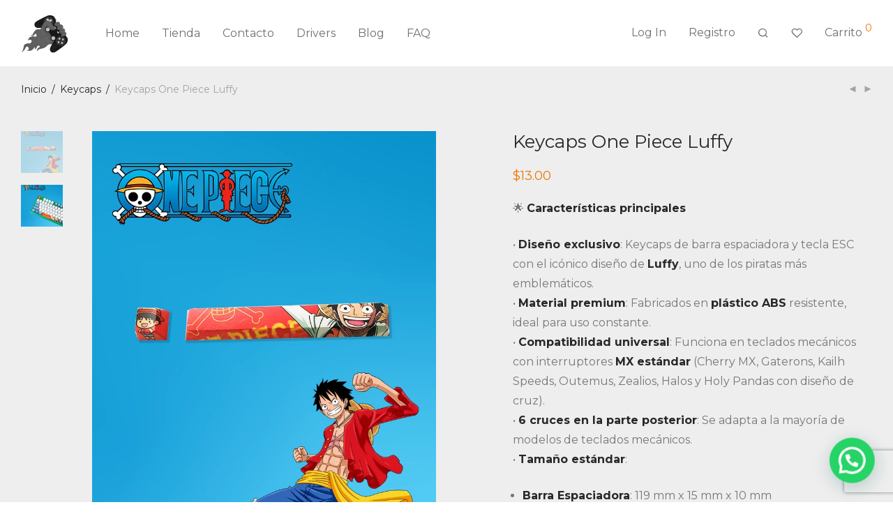

--- FILE ---
content_type: text/html; charset=UTF-8
request_url: https://gamersecuador.store/producto/keycaps-one-piece-luffy/
body_size: 16194
content:
<!DOCTYPE html><html lang="es" class="footer-sticky-1"><head><meta charset="UTF-8"><meta name="viewport" content="width=device-width, initial-scale=1.0, maximum-scale=1.0, user-scalable=no"><meta name='robots' content='index, follow, max-image-preview:large, max-snippet:-1, max-video-preview:-1' /><link rel="preload" href="https://gamersecuador.store/wp-content/themes/savoy/assets/css/font-icons/theme-icons/fonts/nm-font.ttf?q6ebgz" as="font" type="font/ttf" crossorigin><link media="all" href="https://gamersecuador.store/wp-content/cache/autoptimize/css/autoptimize_667d01eb0252c25ea07c16514c06ed3b.css" rel="stylesheet"><title>Keycaps One Piece Luffy - Gamers Ecuador - Tu tienda online</title><meta name="description" content="Keycaps One Piece Luffy, se parte del  mundo de piratas donde todos buscan una meta: el One Piece, para convertirse en el Rey de los Piratas." /><link rel="canonical" href="https://gamersecuador.store/producto/keycaps-one-piece-luffy/" /><meta property="og:locale" content="es_ES" /><meta property="og:type" content="article" /><meta property="og:title" content="Keycaps One Piece Luffy - Gamers Ecuador - Tu tienda online" /><meta property="og:description" content="Keycaps One Piece Luffy, se parte del  mundo de piratas donde todos buscan una meta: el One Piece, para convertirse en el Rey de los Piratas." /><meta property="og:url" content="https://gamersecuador.store/producto/keycaps-one-piece-luffy/" /><meta property="og:site_name" content="Gamers Ecuador" /><meta property="article:publisher" content="https://www.facebook.com/SomosGamersEcuador" /><meta property="article:modified_time" content="2025-09-16T23:30:30+00:00" /><meta property="og:image" content="https://gamersecuador.store/wp-content/uploads/2022/02/kc_luffy_web1.png" /><meta property="og:image:width" content="800" /><meta property="og:image:height" content="1020" /><meta property="og:image:type" content="image/png" /><meta name="twitter:card" content="summary_large_image" /><meta name="twitter:label1" content="Tiempo de lectura" /><meta name="twitter:data1" content="2 minutos" /> <script type="application/ld+json" class="yoast-schema-graph">{"@context":"https://schema.org","@graph":[{"@type":"WebPage","@id":"https://gamersecuador.store/producto/keycaps-one-piece-luffy/","url":"https://gamersecuador.store/producto/keycaps-one-piece-luffy/","name":"Keycaps One Piece Luffy - Gamers Ecuador - Tu tienda online","isPartOf":{"@id":"https://gamersecuador.store/#website"},"primaryImageOfPage":{"@id":"https://gamersecuador.store/producto/keycaps-one-piece-luffy/#primaryimage"},"image":{"@id":"https://gamersecuador.store/producto/keycaps-one-piece-luffy/#primaryimage"},"thumbnailUrl":"https://gamersecuador.store/wp-content/uploads/2022/02/kc_luffy_web1.png","datePublished":"2022-02-21T17:16:33+00:00","dateModified":"2025-09-16T23:30:30+00:00","description":"Keycaps One Piece Luffy, se parte del  mundo de piratas donde todos buscan una meta: el One Piece, para convertirse en el Rey de los Piratas.","breadcrumb":{"@id":"https://gamersecuador.store/producto/keycaps-one-piece-luffy/#breadcrumb"},"inLanguage":"es","potentialAction":[{"@type":"ReadAction","target":["https://gamersecuador.store/producto/keycaps-one-piece-luffy/"]}]},{"@type":"ImageObject","inLanguage":"es","@id":"https://gamersecuador.store/producto/keycaps-one-piece-luffy/#primaryimage","url":"https://gamersecuador.store/wp-content/uploads/2022/02/kc_luffy_web1.png","contentUrl":"https://gamersecuador.store/wp-content/uploads/2022/02/kc_luffy_web1.png","width":800,"height":1020,"caption":"keycap one piece luffy"},{"@type":"BreadcrumbList","@id":"https://gamersecuador.store/producto/keycaps-one-piece-luffy/#breadcrumb","itemListElement":[{"@type":"ListItem","position":1,"name":"Portada","item":"https://gamersecuador.store/"},{"@type":"ListItem","position":2,"name":"Tienda Gamer","item":"https://gamersecuador.store/tienda-gamer/"},{"@type":"ListItem","position":3,"name":"Keycaps One Piece Luffy"}]},{"@type":"WebSite","@id":"https://gamersecuador.store/#website","url":"https://gamersecuador.store/","name":"Gamers Ecuador","description":"Tienda de Accesorios y Periféricos Gamer","publisher":{"@id":"https://gamersecuador.store/#organization"},"potentialAction":[{"@type":"SearchAction","target":{"@type":"EntryPoint","urlTemplate":"https://gamersecuador.store/?s={search_term_string}"},"query-input":{"@type":"PropertyValueSpecification","valueRequired":true,"valueName":"search_term_string"}}],"inLanguage":"es"},{"@type":"Organization","@id":"https://gamersecuador.store/#organization","name":"Gamers Ecuador","url":"https://gamersecuador.store/","logo":{"@type":"ImageObject","inLanguage":"es","@id":"https://gamersecuador.store/#/schema/logo/image/","url":"https://gamersecuador.store/wp-content/uploads/2021/05/MARIOFAVICON_MAIL.png","contentUrl":"https://gamersecuador.store/wp-content/uploads/2021/05/MARIOFAVICON_MAIL.png","width":200,"height":200,"caption":"Gamers Ecuador"},"image":{"@id":"https://gamersecuador.store/#/schema/logo/image/"},"sameAs":["https://www.facebook.com/SomosGamersEcuador","https://www.instagram.com/gamers_ecuador/"]}]}</script> <link rel='dns-prefetch' href='//www.googletagmanager.com' /><link rel='dns-prefetch' href='//fonts.googleapis.com' /><link rel='preconnect' href='https://fonts.gstatic.com' crossorigin /><link rel="alternate" type="application/rss+xml" title="Gamers Ecuador &raquo; Feed" href="https://gamersecuador.store/feed/" /> <script type="20199fc5a09785a4671b93dc-text/javascript">window._wpemojiSettings = {"baseUrl":"https:\/\/s.w.org\/images\/core\/emoji\/16.0.1\/72x72\/","ext":".png","svgUrl":"https:\/\/s.w.org\/images\/core\/emoji\/16.0.1\/svg\/","svgExt":".svg","source":{"concatemoji":"https:\/\/gamersecuador.store\/wp-includes\/js\/wp-emoji-release.min.js"}};
/*! This file is auto-generated */
!function(s,n){var o,i,e;function c(e){try{var t={supportTests:e,timestamp:(new Date).valueOf()};sessionStorage.setItem(o,JSON.stringify(t))}catch(e){}}function p(e,t,n){e.clearRect(0,0,e.canvas.width,e.canvas.height),e.fillText(t,0,0);var t=new Uint32Array(e.getImageData(0,0,e.canvas.width,e.canvas.height).data),a=(e.clearRect(0,0,e.canvas.width,e.canvas.height),e.fillText(n,0,0),new Uint32Array(e.getImageData(0,0,e.canvas.width,e.canvas.height).data));return t.every(function(e,t){return e===a[t]})}function u(e,t){e.clearRect(0,0,e.canvas.width,e.canvas.height),e.fillText(t,0,0);for(var n=e.getImageData(16,16,1,1),a=0;a<n.data.length;a++)if(0!==n.data[a])return!1;return!0}function f(e,t,n,a){switch(t){case"flag":return n(e,"\ud83c\udff3\ufe0f\u200d\u26a7\ufe0f","\ud83c\udff3\ufe0f\u200b\u26a7\ufe0f")?!1:!n(e,"\ud83c\udde8\ud83c\uddf6","\ud83c\udde8\u200b\ud83c\uddf6")&&!n(e,"\ud83c\udff4\udb40\udc67\udb40\udc62\udb40\udc65\udb40\udc6e\udb40\udc67\udb40\udc7f","\ud83c\udff4\u200b\udb40\udc67\u200b\udb40\udc62\u200b\udb40\udc65\u200b\udb40\udc6e\u200b\udb40\udc67\u200b\udb40\udc7f");case"emoji":return!a(e,"\ud83e\udedf")}return!1}function g(e,t,n,a){var r="undefined"!=typeof WorkerGlobalScope&&self instanceof WorkerGlobalScope?new OffscreenCanvas(300,150):s.createElement("canvas"),o=r.getContext("2d",{willReadFrequently:!0}),i=(o.textBaseline="top",o.font="600 32px Arial",{});return e.forEach(function(e){i[e]=t(o,e,n,a)}),i}function t(e){var t=s.createElement("script");t.src=e,t.defer=!0,s.head.appendChild(t)}"undefined"!=typeof Promise&&(o="wpEmojiSettingsSupports",i=["flag","emoji"],n.supports={everything:!0,everythingExceptFlag:!0},e=new Promise(function(e){s.addEventListener("DOMContentLoaded",e,{once:!0})}),new Promise(function(t){var n=function(){try{var e=JSON.parse(sessionStorage.getItem(o));if("object"==typeof e&&"number"==typeof e.timestamp&&(new Date).valueOf()<e.timestamp+604800&&"object"==typeof e.supportTests)return e.supportTests}catch(e){}return null}();if(!n){if("undefined"!=typeof Worker&&"undefined"!=typeof OffscreenCanvas&&"undefined"!=typeof URL&&URL.createObjectURL&&"undefined"!=typeof Blob)try{var e="postMessage("+g.toString()+"("+[JSON.stringify(i),f.toString(),p.toString(),u.toString()].join(",")+"));",a=new Blob([e],{type:"text/javascript"}),r=new Worker(URL.createObjectURL(a),{name:"wpTestEmojiSupports"});return void(r.onmessage=function(e){c(n=e.data),r.terminate(),t(n)})}catch(e){}c(n=g(i,f,p,u))}t(n)}).then(function(e){for(var t in e)n.supports[t]=e[t],n.supports.everything=n.supports.everything&&n.supports[t],"flag"!==t&&(n.supports.everythingExceptFlag=n.supports.everythingExceptFlag&&n.supports[t]);n.supports.everythingExceptFlag=n.supports.everythingExceptFlag&&!n.supports.flag,n.DOMReady=!1,n.readyCallback=function(){n.DOMReady=!0}}).then(function(){return e}).then(function(){var e;n.supports.everything||(n.readyCallback(),(e=n.source||{}).concatemoji?t(e.concatemoji):e.wpemoji&&e.twemoji&&(t(e.twemoji),t(e.wpemoji)))}))}((window,document),window._wpemojiSettings);</script> <link rel="preload" as="style" href="https://fonts.googleapis.com/css?family=Montserrat:400,700&#038;display=swap&#038;ver=1750189525" /><script src="/cdn-cgi/scripts/7d0fa10a/cloudflare-static/rocket-loader.min.js" data-cf-settings="20199fc5a09785a4671b93dc-|49"></script><link rel="stylesheet" href="https://fonts.googleapis.com/css?family=Montserrat:400,700&#038;display=swap&#038;ver=1750189525" media="print" onload="this.media='all'"><noscript><link rel="stylesheet" href="https://fonts.googleapis.com/css?family=Montserrat:400,700&#038;display=swap&#038;ver=1750189525" /></noscript><script type="20199fc5a09785a4671b93dc-text/javascript" src="https://gamersecuador.store/wp-includes/js/jquery/jquery.min.js" id="jquery-core-js"></script> <script type="20199fc5a09785a4671b93dc-text/javascript" id="wc-add-to-cart-js-extra">var wc_add_to_cart_params = {"ajax_url":"\/wp-admin\/admin-ajax.php","wc_ajax_url":"\/?wc-ajax=%%endpoint%%","i18n_view_cart":"Ver carrito","cart_url":"https:\/\/gamersecuador.store\/cart-2\/","is_cart":"","cart_redirect_after_add":"no"};</script> <script type="20199fc5a09785a4671b93dc-text/javascript" id="wc-single-product-js-extra">var wc_single_product_params = {"i18n_required_rating_text":"Por favor elige una puntuaci\u00f3n","i18n_rating_options":["1 of 5 stars","2 of 5 stars","3 of 5 stars","4 of 5 stars","5 of 5 stars"],"i18n_product_gallery_trigger_text":"View full-screen image gallery","review_rating_required":"yes","flexslider":{"rtl":false,"animation":"fade","smoothHeight":false,"directionNav":true,"controlNav":"thumbnails","slideshow":false,"animationSpeed":300,"animationLoop":false,"allowOneSlide":false},"zoom_enabled":"","zoom_options":[],"photoswipe_enabled":"1","photoswipe_options":{"shareEl":true,"closeOnScroll":false,"history":false,"hideAnimationDuration":0,"showAnimationDuration":0,"showHideOpacity":true,"bgOpacity":1,"loop":false,"closeOnVerticalDrag":false,"barsSize":{"top":0,"bottom":0},"tapToClose":true,"tapToToggleControls":false,"shareButtons":[{"id":"facebook","label":"Share on Facebook","url":"https:\/\/www.facebook.com\/sharer\/sharer.php?u={{url}}"},{"id":"twitter","label":"Tweet","url":"https:\/\/twitter.com\/intent\/tweet?text={{text}}&url={{url}}"},{"id":"pinterest","label":"Pin it","url":"http:\/\/www.pinterest.com\/pin\/create\/button\/?url={{url}}&media={{image_url}}&description={{text}}"},{"id":"download","label":"Download image","url":"{{raw_image_url}}","download":true}]},"flexslider_enabled":"1"};</script> <script type="20199fc5a09785a4671b93dc-text/javascript" id="woocommerce-js-extra">var woocommerce_params = {"ajax_url":"\/wp-admin\/admin-ajax.php","wc_ajax_url":"\/?wc-ajax=%%endpoint%%","i18n_password_show":"Show password","i18n_password_hide":"Hide password"};</script> <script type="20199fc5a09785a4671b93dc-text/javascript" id="wc-cart-fragments-js-extra">var wc_cart_fragments_params = {"ajax_url":"\/wp-admin\/admin-ajax.php","wc_ajax_url":"\/?wc-ajax=%%endpoint%%","cart_hash_key":"wc_cart_hash_7fae1b0a6069db1a0a3cd3040e5f6e2d","fragment_name":"wc_fragments_7fae1b0a6069db1a0a3cd3040e5f6e2d","request_timeout":"5000"};</script>    <script type="20199fc5a09785a4671b93dc-text/javascript" src="https://www.googletagmanager.com/gtag/js?id=GT-PHCGRTG" id="google_gtagjs-js" async></script> <script type="20199fc5a09785a4671b93dc-text/javascript" id="google_gtagjs-js-after">window.dataLayer = window.dataLayer || [];function gtag(){dataLayer.push(arguments);}
gtag("set","linker",{"domains":["gamersecuador.store"]});
gtag("js", new Date());
gtag("set", "developer_id.dZTNiMT", true);
gtag("config", "GT-PHCGRTG");</script>  <script type="20199fc5a09785a4671b93dc-text/javascript"></script><link rel="https://api.w.org/" href="https://gamersecuador.store/wp-json/" /><link rel="alternate" title="JSON" type="application/json" href="https://gamersecuador.store/wp-json/wp/v2/product/2818" /><link rel="EditURI" type="application/rsd+xml" title="RSD" href="https://gamersecuador.store/xmlrpc.php?rsd" /><meta name="generator" content="WordPress 6.8.3" /><meta name="generator" content="WooCommerce 9.9.6" /><link rel='shortlink' href='https://gamersecuador.store/?p=2818' /><link rel="alternate" title="oEmbed (JSON)" type="application/json+oembed" href="https://gamersecuador.store/wp-json/oembed/1.0/embed?url=https%3A%2F%2Fgamersecuador.store%2Fproducto%2Fkeycaps-one-piece-luffy%2F" /><link rel="alternate" title="oEmbed (XML)" type="text/xml+oembed" href="https://gamersecuador.store/wp-json/oembed/1.0/embed?url=https%3A%2F%2Fgamersecuador.store%2Fproducto%2Fkeycaps-one-piece-luffy%2F&#038;format=xml" /><meta name="generator" content="Site Kit by Google 1.155.0" /><meta name="framework" content="Redux 4.3.7.3" /><meta name="google-site-verification" content="aOcajqzKdYwVocLz_ic8wO8kgfpQMMBkXvqbMmyuXHk" /> <noscript><style>.woocommerce-product-gallery{ opacity: 1 !important; }</style></noscript><meta name="google-adsense-platform-account" content="ca-host-pub-2644536267352236"><meta name="google-adsense-platform-domain" content="sitekit.withgoogle.com">  <script type="20199fc5a09785a4671b93dc-text/javascript">!function(f,b,e,v,n,t,s){if(f.fbq)return;n=f.fbq=function(){n.callMethod?
					n.callMethod.apply(n,arguments):n.queue.push(arguments)};if(!f._fbq)f._fbq=n;
					n.push=n;n.loaded=!0;n.version='2.0';n.queue=[];t=b.createElement(e);t.async=!0;
					t.src=v;s=b.getElementsByTagName(e)[0];s.parentNode.insertBefore(t,s)}(window,
					document,'script','https://connect.facebook.net/en_US/fbevents.js');</script>  <script type="20199fc5a09785a4671b93dc-text/javascript">fbq('init', '931288841313122', {
    "external_id": {}
}, {
    "agent": "woocommerce-9.9.6-3.5.3"
});

				document.addEventListener( 'DOMContentLoaded', function() {
					// Insert placeholder for events injected when a product is added to the cart through AJAX.
					document.body.insertAdjacentHTML( 'beforeend', '<div class=\"wc-facebook-pixel-event-placeholder\"></div>' );
				}, false );</script> <meta name="generator" content="Powered by WPBakery Page Builder - drag and drop page builder for WordPress."/><link rel="icon" href="https://gamersecuador.store/wp-content/uploads/2021/05/cropped-MARIOFAVICON-32x32.png" sizes="32x32" /><link rel="icon" href="https://gamersecuador.store/wp-content/uploads/2021/05/cropped-MARIOFAVICON-192x192.png" sizes="192x192" /><link rel="apple-touch-icon" href="https://gamersecuador.store/wp-content/uploads/2021/05/cropped-MARIOFAVICON-180x180.png" /><meta name="msapplication-TileImage" content="https://gamersecuador.store/wp-content/uploads/2021/05/cropped-MARIOFAVICON-270x270.png" /> <noscript><style>.wpb_animate_when_almost_visible { opacity: 1; }</style></noscript>  <script async src="https://www.googletagmanager.com/gtag/js?id=AW-341403737" type="20199fc5a09785a4671b93dc-text/javascript"></script> <script type="20199fc5a09785a4671b93dc-text/javascript">window.dataLayer = window.dataLayer || [];
			function gtag() { dataLayer.push(arguments); }
			gtag( 'consent', 'default', {
				analytics_storage: 'denied',
				ad_storage: 'denied',
				ad_user_data: 'denied',
				ad_personalization: 'denied',
				region: ['AT', 'BE', 'BG', 'HR', 'CY', 'CZ', 'DK', 'EE', 'FI', 'FR', 'DE', 'GR', 'HU', 'IS', 'IE', 'IT', 'LV', 'LI', 'LT', 'LU', 'MT', 'NL', 'NO', 'PL', 'PT', 'RO', 'SK', 'SI', 'ES', 'SE', 'GB', 'CH'],
				wait_for_update: 500,
			} );
			gtag('js', new Date());
			gtag('set', 'developer_id.dOGY3NW', true);
			gtag("config", "AW-341403737", { "groups": "GLA", "send_page_view": false });</script> </head><body class="wp-singular product-template-default single single-product postid-2818 wp-theme-savoy theme-savoy woocommerce woocommerce-page woocommerce-no-js nm-wpb-default nm-page-load-transition-0 nm-preload header-fixed header-mobile-default  header-border-1 cart-panel-dark nm-shop-preloader-spinner wpb-js-composer js-comp-ver-8.1 vc_responsive"><div class="nm-page-overflow"><div class="nm-page-wrap"><div class="nm-page-wrap-inner"><div id="nm-header-placeholder" class="nm-header-placeholder"></div><header id="nm-header" class="nm-header default resize-on-scroll alt-logo-fixed alt-logo-mobile-menu-open mobile-menu-icon-bold clear"><div class="nm-header-inner"><div class="nm-header-row nm-row"><div class="nm-header-col col-xs-12"><div class="nm-header-logo"> <a href="https://gamersecuador.store/"> <img src="https://gamersecuador.store/wp-content/uploads/2021/11/logosincirculo.png" class="nm-logo" width="1000" height="884" alt="Gamers Ecuador"> <img src="https://gamersecuador.store/wp-content/uploads/2021/05/logo_color.png" class="nm-alt-logo" width="1000" height="884" alt="Gamers Ecuador"> </a></div><nav class="nm-main-menu"><ul id="nm-main-menu-ul" class="nm-menu"><li id="menu-item-1275" class="menu-item menu-item-type-post_type menu-item-object-page menu-item-home menu-item-1275"><a href="https://gamersecuador.store/">Home</a></li><li id="menu-item-1262" class="menu-item menu-item-type-post_type menu-item-object-page menu-item-has-children current_page_parent menu-item-1262"><a href="https://gamersecuador.store/tienda-gamer/">Tienda</a><div class='sub-menu'><div class='nm-sub-menu-bridge'></div><ul class='nm-sub-menu-ul'><li id="menu-item-3232" class="menu-item menu-item-type-custom menu-item-object-custom menu-item-3232"><a href="https://gamersecuador.store/product-category/accesorios/">Accesorios</a></li><li id="menu-item-3834" class="menu-item menu-item-type-custom menu-item-object-custom menu-item-3834"><a href="https://gamersecuador.store/product-category/base-cooler/">Bases Cooler</a></li><li id="menu-item-4279" class="menu-item menu-item-type-custom menu-item-object-custom menu-item-4279"><a href="https://gamersecuador.store/product-category/cases/">Cases</a></li><li id="menu-item-2058" class="menu-item menu-item-type-custom menu-item-object-custom menu-item-2058"><a href="https://gamersecuador.store/product-category/combos-gamer/">Combos</a></li><li id="menu-item-2161" class="menu-item menu-item-type-custom menu-item-object-custom menu-item-2161"><a href="https://gamersecuador.store/product-category/consolas/">Consolas</a></li><li id="menu-item-3613" class="menu-item menu-item-type-custom menu-item-object-custom menu-item-3613"><a href="https://gamersecuador.store/product-category/figuras/">Figuras</a></li><li id="menu-item-2060" class="menu-item menu-item-type-custom menu-item-object-custom menu-item-2060"><a href="https://gamersecuador.store/product-category/gamepads/">Gamepads</a></li><li id="menu-item-2061" class="menu-item menu-item-type-custom menu-item-object-custom menu-item-2061"><a href="https://gamersecuador.store/product-category/headsets/">Headsets</a></li><li id="menu-item-2062" class="menu-item menu-item-type-custom menu-item-object-custom menu-item-2062"><a href="https://gamersecuador.store/product-category/keycaps/">Keycaps</a></li><li id="menu-item-2063" class="menu-item menu-item-type-custom menu-item-object-custom menu-item-2063"><a href="https://gamersecuador.store/product-category/microfonos-gamer/">Micrófonos</a></li><li id="menu-item-3074" class="menu-item menu-item-type-custom menu-item-object-custom menu-item-3074"><a href="https://gamersecuador.store/product-category/monitores/">Monitores</a></li><li id="menu-item-2064" class="menu-item menu-item-type-custom menu-item-object-custom menu-item-2064"><a href="https://gamersecuador.store/product-category/mouse-gamer/">Mouse</a></li><li id="menu-item-2065" class="menu-item menu-item-type-custom menu-item-object-custom menu-item-2065"><a href="https://gamersecuador.store/product-category/mouse-pad-gamer/">Mouse Pads</a></li><li id="menu-item-2414" class="menu-item menu-item-type-custom menu-item-object-custom menu-item-2414"><a href="https://gamersecuador.store/product-category/parlantes-gamer/">Parlantes</a></li><li id="menu-item-6942" class="menu-item menu-item-type-custom menu-item-object-custom menu-item-6942"><a href="https://gamersecuador.store/product-category/promociones/">Promociones</a></li><li id="menu-item-2479" class="menu-item menu-item-type-custom menu-item-object-custom menu-item-2479"><a href="https://gamersecuador.store/product-category/sillas/">Sillas</a></li><li id="menu-item-4713" class="menu-item menu-item-type-custom menu-item-object-custom menu-item-4713"><a href="https://gamersecuador.store/product-category/switches/">Switches</a></li><li id="menu-item-2334" class="menu-item menu-item-type-custom menu-item-object-custom menu-item-2334"><a href="https://gamersecuador.store/product-category/soportes/">Soportes</a></li><li id="menu-item-2066" class="menu-item menu-item-type-custom menu-item-object-custom menu-item-2066"><a href="https://gamersecuador.store/product-category/teclados-gamer/">Teclados</a></li><li id="menu-item-3341" class="menu-item menu-item-type-custom menu-item-object-custom menu-item-3341"><a href="https://gamersecuador.store/product-category/videojuegos/">Videojuegos</a></li><li id="menu-item-2644" class="menu-item menu-item-type-custom menu-item-object-custom menu-item-2644"><a href="https://gamersecuador.store/product-category/webcams/">Webcams</a></li></ul></div></li><li id="menu-item-2249" class="menu-item menu-item-type-post_type menu-item-object-page menu-item-2249"><a href="https://gamersecuador.store/contacto-gamers-ecuador/">Contacto</a></li><li id="menu-item-1867" class="menu-item menu-item-type-post_type menu-item-object-page menu-item-1867"><a href="https://gamersecuador.store/drivers/">Drivers</a></li><li id="menu-item-1263" class="menu-item menu-item-type-post_type menu-item-object-page menu-item-1263"><a href="https://gamersecuador.store/blog/">Blog</a></li><li id="menu-item-1265" class="menu-item menu-item-type-post_type menu-item-object-page menu-item-1265"><a href="https://gamersecuador.store/faq/">FAQ</a></li></ul></nav><nav class="nm-right-menu"><ul id="nm-right-menu-ul" class="nm-menu"><li id="menu-item-1433" class="menu-item menu-item-type-custom menu-item-object-custom menu-item-1433"><a href="https://gamersecuador.store/carnival/">Log In</a></li><li id="menu-item-1434" class="menu-item menu-item-type-custom menu-item-object-custom menu-item-1434"><a href="https://gamersecuador.store/?p=1422">Registro</a></li><li class="nm-menu-search menu-item-default has-icon"><a href="#" id="nm-menu-search-btn" aria-label="Buscar"><i class="nm-font nm-font-search"></i></a></li><li class="nm-menu-wishlist menu-item-default has-icon if-zero-hide-icon" aria-label="Wishlist"><a href="https://gamersecuador.store/wishlist/"><i class="nm-font nm-font-heart-outline"></i></a></li><li class="nm-menu-cart menu-item-default no-icon"><a href="#" id="nm-menu-cart-btn"><span class="nm-menu-cart-title">Carrito</span> <span class="nm-menu-cart-count count nm-count-zero">0</span></a></li><li class="nm-menu-offscreen menu-item-default"> <span class="nm-menu-cart-count count nm-count-zero">0</span> <a href="#" id="nm-mobile-menu-button" class="clicked"><div class="nm-menu-icon"><span class="line-1"></span><span class="line-2"></span><span class="line-3"></span></div></a></li></ul></nav></div></div></div></header><div id="nm-header-search"> <a href="#" id="nm-header-search-close" class="nm-font nm-font-close2"></a><div class="nm-header-search-wrap"><div class="nm-header-search-form-wrap"><form id="nm-header-search-form" role="search" method="get" action="https://gamersecuador.store/"> <i class="nm-font nm-font-search"></i> <input type="text" id="nm-header-search-input" autocomplete="off" value="" name="s" placeholder="Buscar productos&hellip;" /> <input type="hidden" name="post_type" value="product" /></form></div><div id="nm-search-suggestions-notice"> <span class="txt-press-enter">press <u>Enter</u> to search</span> <span class="txt-has-results">Search results:</span> <span class="txt-no-results">No se han encontrado productos.</span></div><div id="nm-search-suggestions"><div class="nm-search-suggestions-inner"><ul id="nm-search-suggestions-product-list" class="block-grid-single-row xsmall-block-grid-2 small-block-grid-4 medium-block-grid-5 large-block-grid-6"></ul></div></div></div></div><div class="woocommerce-notices-wrapper"></div><div id="product-2818" class="nm-single-product layout-default gallery-col-6 summary-col-6 thumbnails-vertical has-bg-color meta-layout-default tabs-layout-default product type-product post-2818 status-publish first outofstock product_cat-keycaps product_tag-anime product_tag-barra-espaciadora product_tag-luffy product_tag-manga product_tag-one-piece product_tag-otaku product_tag-teclado product_tag-teclado-mecanico has-post-thumbnail taxable shipping-taxable purchasable product-type-simple"><div class="nm-single-product-bg clear"><div class="nm-single-product-top"><div class="nm-row"><div class="col-xs-9"><nav id="nm-breadcrumb" class="woocommerce-breadcrumb" itemprop="breadcrumb"><a href="https://gamersecuador.store">Inicio</a><span class="delimiter">/</span><a href="https://gamersecuador.store/product-category/keycaps/">Keycaps</a><span class="delimiter">/</span>Keycaps One Piece Luffy</nav></div><div class="col-xs-3"><div class="nm-single-product-menu"> <a href="https://gamersecuador.store/producto/keycaps-one-piece-zoro/" rel="next"><i class="nm-font nm-font-media-play flip"></i></a><a href="https://gamersecuador.store/producto/mouse-razer-deathadder-v2/" rel="prev"><i class="nm-font nm-font-media-play"></i></a></div></div></div></div><div id="nm-shop-notices-wrap"></div><div class="nm-single-product-showcase"><div class="nm-single-product-summary-row nm-row"><div class="nm-single-product-summary-col col-xs-12"><div class="woocommerce-product-gallery woocommerce-product-gallery--with-images woocommerce-product-gallery--columns-4 images lightbox-enabled" data-columns="4" style="opacity: 0; transition: opacity .25s ease-in-out;"><div class="woocommerce-product-gallery__wrapper"><div data-thumb="https://gamersecuador.store/wp-content/uploads/2022/02/kc_luffy_web1-100x100.png" data-thumb-alt="keycap one piece luffy" data-thumb-srcset="https://gamersecuador.store/wp-content/uploads/2022/02/kc_luffy_web1-100x100.png 100w, https://gamersecuador.store/wp-content/uploads/2022/02/kc_luffy_web1-150x150.png 150w, https://gamersecuador.store/wp-content/uploads/2022/02/kc_luffy_web1-120x120.png 120w"  data-thumb-sizes="(max-width: 100px) 100vw, 100px" class="woocommerce-product-gallery__image"><a href="https://gamersecuador.store/wp-content/uploads/2022/02/kc_luffy_web1.png"><img width="800" height="1020" src="https://gamersecuador.store/wp-content/uploads/2022/02/kc_luffy_web1.png" class="wp-post-image" alt="keycap one piece luffy" data-caption="" data-src="https://gamersecuador.store/wp-content/uploads/2022/02/kc_luffy_web1.png" data-large_image="https://gamersecuador.store/wp-content/uploads/2022/02/kc_luffy_web1.png" data-large_image_width="800" data-large_image_height="1020" decoding="async" fetchpriority="high" srcset="https://gamersecuador.store/wp-content/uploads/2022/02/kc_luffy_web1.png 800w, https://gamersecuador.store/wp-content/uploads/2022/02/kc_luffy_web1-235x300.png 235w, https://gamersecuador.store/wp-content/uploads/2022/02/kc_luffy_web1-768x979.png 768w, https://gamersecuador.store/wp-content/uploads/2022/02/kc_luffy_web1-600x765.png 600w" sizes="(max-width: 800px) 100vw, 800px" /></a></div><div data-thumb="https://gamersecuador.store/wp-content/uploads/2022/02/kc_luffy_web2-100x100.png" data-thumb-alt="keycap one piece Luffy" data-thumb-srcset="https://gamersecuador.store/wp-content/uploads/2022/02/kc_luffy_web2-100x100.png 100w, https://gamersecuador.store/wp-content/uploads/2022/02/kc_luffy_web2-150x150.png 150w, https://gamersecuador.store/wp-content/uploads/2022/02/kc_luffy_web2-120x120.png 120w"  data-thumb-sizes="(max-width: 100px) 100vw, 100px" class="woocommerce-product-gallery__image"><a href="https://gamersecuador.store/wp-content/uploads/2022/02/kc_luffy_web2.png"><img width="800" height="1020" src="https://gamersecuador.store/wp-content/uploads/2022/02/kc_luffy_web2.png" class="" alt="keycap one piece Luffy" data-caption="" data-src="https://gamersecuador.store/wp-content/uploads/2022/02/kc_luffy_web2.png" data-large_image="https://gamersecuador.store/wp-content/uploads/2022/02/kc_luffy_web2.png" data-large_image_width="800" data-large_image_height="1020" decoding="async" srcset="https://gamersecuador.store/wp-content/uploads/2022/02/kc_luffy_web2.png 800w, https://gamersecuador.store/wp-content/uploads/2022/02/kc_luffy_web2-235x300.png 235w, https://gamersecuador.store/wp-content/uploads/2022/02/kc_luffy_web2-768x979.png 768w, https://gamersecuador.store/wp-content/uploads/2022/02/kc_luffy_web2-600x765.png 600w" sizes="(max-width: 800px) 100vw, 800px" /></a></div></div></div><div class="summary entry-summary"><div class="nm-product-summary-inner-col nm-product-summary-inner-col-1"><h1 class="product_title entry-title"> Keycaps One Piece Luffy</h1><p class="price"> <span class="woocommerce-Price-amount amount"><bdi><span class="woocommerce-Price-currencySymbol">&#36;</span>13.00</bdi></span></p></div><div class="nm-product-summary-inner-col nm-product-summary-inner-col-2"><div class="woocommerce-product-details__short-description entry-content"><p>🌟 <strong>Características principales</strong></p><p>• <strong>Diseño exclusivo</strong>: Keycaps de barra espaciadora y tecla ESC con el icónico diseño de <strong>Luffy</strong>, uno de los piratas más emblemáticos.<br /> • <strong>Material premium</strong>: Fabricados en <strong>plástico ABS</strong> resistente, ideal para uso constante.<br /> • <strong>Compatibilidad universal</strong>: Funciona en teclados mecánicos con interruptores <strong>MX estándar</strong> (Cherry MX, Gaterons, Kailh Speeds, Outemus, Zealios, Halos y Holy Pandas con diseño de cruz).<br /> • <strong>6 cruces en la parte posterior</strong>: Se adapta a la mayoría de modelos de teclados mecánicos.<br /> • <strong>Tamaño estándar</strong>:</p><ul><li><strong>Barra Espaciadora</strong>: 119 mm x 15 mm x 10 mm<br /> • <strong>Edición limitada</strong>: No te pierdas esta oportunidad única de personalizar tu teclado con el mejor diseño de <strong>One Piece</strong>.</li></ul></div><p class="stock out-of-stock">Agotado</p><div class="nm-product-share-wrap has-share-buttons"><div class="nm-product-wishlist-button-wrap"> <a href="#" id="nm-wishlist-item-2818-button" class="nm-wishlist-button nm-wishlist-item-2818-button" data-product-id="2818" title="Add to Wishlist"><i class="nm-font nm-font-heart-o"></i></a></div><div class="nm-product-share"> <a href="//www.facebook.com/sharer.php?u=https://gamersecuador.store/producto/keycaps-one-piece-luffy/" target="_blank" title="Share on Facebook"><i class="nm-font nm-font-facebook"></i></a><a href="//twitter.com/share?url=https://gamersecuador.store/producto/keycaps-one-piece-luffy/" target="_blank" title="Share on Twitter"><i class="nm-font nm-font-x-twitter"></i></a><a href="//pinterest.com/pin/create/button/?url=https://gamersecuador.store/producto/keycaps-one-piece-luffy/&amp;media=https://gamersecuador.store/wp-content/uploads/2022/02/kc_luffy_web1.png&amp;description=Keycaps+One+Piece+Luffy" target="_blank" title="Pin on Pinterest"><i class="nm-font nm-font-pinterest"></i></a></div></div></div></div></div></div></div></div><div class="woocommerce-tabs wc-tabs-wrapper"><div class="nm-product-tabs-col"><div class="nm-row"><div class="col-xs-12"><ul class="tabs wc-tabs" role="tablist"><li role="presentation" class="description_tab" id="tab-title-description"> <a href="#tab-description" role="tab" aria-controls="tab-description"> Descripción </a></li></ul></div></div><div class="woocommerce-Tabs-panel woocommerce-Tabs-panel--description panel wc-tab" id="tab-description" role="tabpanel" aria-labelledby="tab-title-description"><div class="nm-row"><div class="col-xs-12"><div class="nm-tabs-panel-inner entry-content"><p><strong>Keycaps One Piece Luffy</strong> 🏴‍☠️⚔️</p><hr /><p>¡Los <strong>keycaps</strong> de <strong>One Piece</strong> han llegado para los verdaderos fanáticos del anime! Dale vida a tu teclado mecánico con el poder de <strong>Luffy</strong> y únete a la aventura para encontrar el <strong>One Piece</strong> y convertirte en el <strong>Rey de los Piratas</strong>. 🌊☠️</p><p>Estos keycaps incluyen tanto <strong>la barra espaciadora</strong> como el <strong>keycap ESC</strong>, y están diseñados para que tu teclado sea tan épico como la tripulación del <strong>Sombrero de Paja</strong>.</p><hr /><p>🌟 <strong>Características principales</strong></p><p>• <strong>Diseño exclusivo</strong>: Keycaps de barra espaciadora y tecla ESC con el icónico diseño de <strong>Luffy</strong>, uno de los piratas más emblemáticos.<br /> • <strong>Material premium</strong>: Fabricados en <strong>plástico ABS</strong> resistente, ideal para uso constante.<br /> • <strong>Compatibilidad universal</strong>: Funciona en teclados mecánicos con interruptores <strong>MX estándar</strong> (Cherry MX, Gaterons, Kailh Speeds, Outemus, Zealios, Halos y Holy Pandas con diseño de cruz).<br /> • <strong>6 cruces en la parte posterior</strong>: Se adapta a la mayoría de modelos de teclados mecánicos.<br /> • <strong>Tamaño estándar</strong>:</p><ul><li><strong>Barra Espaciadora</strong>: 119 mm x 15 mm x 10 mm<br /> • <strong>Edición limitada</strong>: No te pierdas esta oportunidad única de personalizar tu teclado con el mejor diseño de <strong>One Piece</strong>.</li></ul><hr /><p>🔥 <strong>¿Por qué elegir los Keycaps One Piece Luffy?</strong></p><p>• <strong>Aventura pirata</strong>: Lleva a <strong>Luffy</strong> y la tripulación del <strong>Sombrero de Paja</strong> directamente a tu teclado.<br /> • <strong>Estilo y durabilidad</strong>: Hechos con materiales resistentes para un uso prolongado sin perder su apariencia.<br /> • <strong>Perfecto para coleccionistas y fanáticos del anime</strong>: Haz que tu teclado sea tan épico como la búsqueda del <strong>One Piece</strong>.<br /> • <strong>Ideal para gamers</strong>: Personaliza tu equipo y muestra tu pasión por <strong>One Piece</strong> con cada tecla.</p><hr /><p>📦 <strong>Contenido del paquete</strong><br /> • 1 pieza de <strong>keycap de barra espaciadora</strong> (6.25u)<br /> • 1 pieza de <strong>keycap ESC</strong></p><hr /><p>🎮 <strong>Haz tuyo el Keycap One Piece Luffy y transforma tu setup</strong>. Únete a la tripulación de <strong>Luffy</strong> y lleva tu teclado mecánico a nuevas alturas de personalización. 🌟</p><hr /><p>🚚 <strong>Envíos a domicilio</strong> a todo el país a través de <strong>Servientrega</strong></p><p>💳 <strong>Formas de pago</strong>: Aceptamos pagos por <strong>transferencia</strong> o <strong>depósito bancario</strong> a <strong>Banco Pichincha</strong>, <strong>Banco de Guayaquil</strong>, <strong>Banco del Pacífico</strong> y <strong>Produbanco</strong>. También aceptamos <strong>todas las tarjetas de crédito</strong>.</p><p><strong>Gamers Ecuador</strong>, <strong>tu tienda de accesorios y periféricos gamer</strong>. ¡Haz que tu teclado sea tan legendario como <strong>Luffy</strong> ahora! 🌊⚔️</p><p><a href="https://gamersecuador.store/product-category/keycaps/">Más Keycaps</a></p><p><a href="https://www.instagram.com/gamers_ecuador/">Visita Nuestro Instagram</a></p><p><a href="https://www.facebook.com/SomosGamersEcuador">Visita Nuestro Facebook</a></p></div></div></div></div></div></div><div id="nm-product-meta" class="product_meta"><div class="nm-row"><div class="col-xs-12"> <span class="posted_in">Categoría: <a href="https://gamersecuador.store/product-category/keycaps/" rel="tag">Keycaps</a></span> <span class="tagged_as">Etiquetas: <a href="https://gamersecuador.store/product-tag/anime/" rel="tag">anime</a>, <a href="https://gamersecuador.store/product-tag/barra-espaciadora/" rel="tag">barra espaciadora</a>, <a href="https://gamersecuador.store/product-tag/luffy/" rel="tag">Luffy</a>, <a href="https://gamersecuador.store/product-tag/manga/" rel="tag">manga</a>, <a href="https://gamersecuador.store/product-tag/one-piece/" rel="tag">one piece</a>, <a href="https://gamersecuador.store/product-tag/otaku/" rel="tag">otaku</a>, <a href="https://gamersecuador.store/product-tag/teclado/" rel="tag">teclado</a>, <a href="https://gamersecuador.store/product-tag/teclado-mecanico/" rel="tag">teclado mecanico</a></span></div></div></div><section id="nm-related" class="related products"><div class="nm-row"><div class="col-xs-12"><h2>Productos relacionados</h2><ul class="nm-products products xsmall-block-grid-2 small-block-grid-2 medium-block-grid-4 large-block-grid-4 grid-default layout-default attributes-position-thumbnail has-action-links"><li class="product type-product post-6518 status-publish first instock product_cat-teclados-gamer product_tag-e-yooso product_tag-teclado product_tag-teclado-mecanico has-post-thumbnail featured taxable shipping-taxable purchasable product-type-simple" data-product-id="6518"><div class="nm-shop-loop-product-wrap"><div class="nm-shop-loop-thumbnail"> <a href="https://gamersecuador.store/producto/teclado-mecanico-e-yooso-z-99/" class="nm-shop-loop-thumbnail-link woocommerce-LoopProduct-link"> <img src="https://gamersecuador.store/wp-content/themes/savoy/assets/img/placeholder.png" data-src="https://gamersecuador.store/wp-content/uploads/2024/10/z99_web1_-600x765.png" data-srcset="https://gamersecuador.store/wp-content/uploads/2024/10/z99_web1_-600x765.png 600w, https://gamersecuador.store/wp-content/uploads/2024/10/z99_web1_-235x300.png 235w, https://gamersecuador.store/wp-content/uploads/2024/10/z99_web1_-768x979.png 768w, https://gamersecuador.store/wp-content/uploads/2024/10/z99_web1_.png 800w" alt="Teclado Mecanico E-yooso Z-99" sizes="(max-width: 600px) 100vw, 600px" width="600" height="765" class="attachment-woocommerce_thumbnail size-woocommerce_thumbnail wp-post-image  lazyload" /><img src="https://gamersecuador.store/wp-content/themes/savoy/assets/img/transparent.gif" data-src="https://gamersecuador.store/wp-content/uploads/2024/10/z99_web_2-600x765.png" data-srcset="https://gamersecuador.store/wp-content/uploads/2024/10/z99_web_2-600x765.png 600w, https://gamersecuador.store/wp-content/uploads/2024/10/z99_web_2-235x300.png 235w, https://gamersecuador.store/wp-content/uploads/2024/10/z99_web_2-768x979.png 768w, https://gamersecuador.store/wp-content/uploads/2024/10/z99_web_2.png 800w" alt="Teclado Mecanico E-yooso Z-99" sizes="(max-width: 600px) 100vw, 600px" width="600" height="765" class="attachment-woocommerce_thumbnail size-woocommerce_thumbnail wp-post-image nm-shop-hover-image lazyload" /> </a></div><div class="nm-shop-loop-details"> <a href="#" id="nm-wishlist-item-6518-button" class="nm-wishlist-button nm-wishlist-item-6518-button" data-product-id="6518" title="Add to Wishlist"><i class="nm-font nm-font-heart-o"></i></a><div class="nm-shop-loop-title-price"><h3 class="woocommerce-loop-product__title"><a href="https://gamersecuador.store/producto/teclado-mecanico-e-yooso-z-99/" class="nm-shop-loop-title-link woocommerce-LoopProduct-link">Teclado Mecánico Z99 RGB Wireless</a></h3> <span class="price"><span class="woocommerce-Price-amount amount"><bdi><span class="woocommerce-Price-currencySymbol">&#36;</span>69.99</bdi></span></span></div><div class="nm-shop-loop-actions"> <a href="https://gamersecuador.store/producto/teclado-mecanico-e-yooso-z-99/" class="nm-quickview-btn">Mostrar más</a></div></div></div></li><li class="nm-has-attributes product type-product post-3382 status-publish instock product_cat-teclados-gamer product_tag-e-yooso product_tag-keyboard product_tag-mechanical-keyboard product_tag-rgb product_tag-setup product_tag-teclado product_tag-teclado-gamer product_tag-teclado-mecanico product_tag-z11 has-post-thumbnail taxable shipping-taxable purchasable product-type-variable" data-product-id="3382"><div class="nm-shop-loop-product-wrap"><div class="nm-shop-loop-thumbnail"> <a href="https://gamersecuador.store/producto/teclado-mecanico-rgb-e-yooso-z11/" class="nm-shop-loop-thumbnail-link woocommerce-LoopProduct-link"> <img src="https://gamersecuador.store/wp-content/themes/savoy/assets/img/placeholder.png" data-src="https://gamersecuador.store/wp-content/uploads/2022/08/Z11_FULLRGB_GRIS-NEGRO-SWROJO-WEB1-600x765.png" data-srcset="https://gamersecuador.store/wp-content/uploads/2022/08/Z11_FULLRGB_GRIS-NEGRO-SWROJO-WEB1-600x765.png 600w, https://gamersecuador.store/wp-content/uploads/2022/08/Z11_FULLRGB_GRIS-NEGRO-SWROJO-WEB1-235x300.png 235w, https://gamersecuador.store/wp-content/uploads/2022/08/Z11_FULLRGB_GRIS-NEGRO-SWROJO-WEB1-768x979.png 768w, https://gamersecuador.store/wp-content/uploads/2022/08/Z11_FULLRGB_GRIS-NEGRO-SWROJO-WEB1.png 800w" alt="Teclado Mecanico RGB E-Yooso Z11" sizes="(max-width: 600px) 100vw, 600px" width="600" height="765" class="attachment-woocommerce_thumbnail size-woocommerce_thumbnail wp-post-image  lazyload" /><img src="https://gamersecuador.store/wp-content/themes/savoy/assets/img/transparent.gif" data-src="https://gamersecuador.store/wp-content/uploads/2025/04/z11_blanco_gris_web_1-600x765.png" data-srcset="https://gamersecuador.store/wp-content/uploads/2025/04/z11_blanco_gris_web_1-600x765.png 600w, https://gamersecuador.store/wp-content/uploads/2025/04/z11_blanco_gris_web_1-235x300.png 235w, https://gamersecuador.store/wp-content/uploads/2025/04/z11_blanco_gris_web_1-768x979.png 768w, https://gamersecuador.store/wp-content/uploads/2025/04/z11_blanco_gris_web_1.png 800w" alt="" sizes="(max-width: 600px) 100vw, 600px" width="600" height="765" class="attachment-woocommerce_thumbnail size-woocommerce_thumbnail wp-post-image nm-shop-hover-image lazyload" /> </a></div><div class="nm-shop-loop-details"> <a href="#" id="nm-wishlist-item-3382-button" class="nm-wishlist-button nm-wishlist-item-3382-button" data-product-id="3382" title="Add to Wishlist"><i class="nm-font nm-font-heart-o"></i></a><div class="nm-shop-loop-title-price"><h3 class="woocommerce-loop-product__title"><a href="https://gamersecuador.store/producto/teclado-mecanico-rgb-e-yooso-z11/" class="nm-shop-loop-title-link woocommerce-LoopProduct-link">Teclado Mecánico RGB E-Yooso Z11</a></h3> <span class="price"><span class="woocommerce-Price-amount amount"><bdi><span class="woocommerce-Price-currencySymbol">&#36;</span>39.99</bdi></span></span></div><div class="nm-shop-loop-actions"> <a href="https://gamersecuador.store/producto/teclado-mecanico-rgb-e-yooso-z11/" class="nm-quickview-btn">Mostrar más</a></div></div><div class="nm-shop-loop-attributes"><div class="nm-shop-loop-attribute nm-shop-loop-attribute-color"><a href="https://gamersecuador.store/producto/teclado-mecanico-rgb-e-yooso-z11/?attribute_pa_color=gris-blanco" class="nm-shop-loop-attribute-link"><i style="background:#bababa;" class="nm-pa-color nm-pa-color-gris-blanco"></i><em class="nm-shop-loop-attribute-tooltip">Gris - Blanco</em></a><a href="https://gamersecuador.store/producto/teclado-mecanico-rgb-e-yooso-z11/?attribute_pa_color=gris-negro" class="nm-shop-loop-attribute-link"><i style="background:#bfbfbf;" class="nm-pa-color nm-pa-color-gris-negro"></i><em class="nm-shop-loop-attribute-tooltip">Gris - Negro</em></a><a href="https://gamersecuador.store/producto/teclado-mecanico-rgb-e-yooso-z11/?attribute_pa_color=negro-gris" class="nm-shop-loop-attribute-link"><i style="background:#0f0f0f;" class="nm-pa-color nm-pa-color-negro-gris"></i><em class="nm-shop-loop-attribute-tooltip">Negro - Gris</em></a></div></div></div></li><li class="nm-has-attributes product type-product post-3026 status-publish instock product_cat-teclados-gamer product_tag-hestia product_tag-keyboard product_tag-meetion product_tag-rgb product_tag-switch-azul product_tag-switch-blue product_tag-teclado product_tag-teclado-60 product_tag-teclado-mecanico has-post-thumbnail taxable shipping-taxable purchasable product-type-variable" data-product-id="3026"><div class="nm-shop-loop-product-wrap"><div class="nm-shop-loop-thumbnail"> <a href="https://gamersecuador.store/producto/teclado-mecanico-rainbow-60-hestia-mk005/" class="nm-shop-loop-thumbnail-link woocommerce-LoopProduct-link"> <img src="https://gamersecuador.store/wp-content/themes/savoy/assets/img/placeholder.png" data-src="https://gamersecuador.store/wp-content/uploads/2022/04/HESTIA_RAINBOW_WEB1-600x765.png" data-srcset="https://gamersecuador.store/wp-content/uploads/2022/04/HESTIA_RAINBOW_WEB1-600x765.png 600w, https://gamersecuador.store/wp-content/uploads/2022/04/HESTIA_RAINBOW_WEB1-235x300.png 235w, https://gamersecuador.store/wp-content/uploads/2022/04/HESTIA_RAINBOW_WEB1-768x979.png 768w, https://gamersecuador.store/wp-content/uploads/2022/04/HESTIA_RAINBOW_WEB1.png 800w" alt="Teclado Mecanico Rainbow 60% Hestia Mk005" sizes="(max-width: 600px) 100vw, 600px" width="600" height="765" class="attachment-woocommerce_thumbnail size-woocommerce_thumbnail wp-post-image  lazyload" /><img src="https://gamersecuador.store/wp-content/themes/savoy/assets/img/transparent.gif" data-src="https://gamersecuador.store/wp-content/uploads/2022/04/HESTIA_RAINBOW_WEB2-600x765.png" data-srcset="https://gamersecuador.store/wp-content/uploads/2022/04/HESTIA_RAINBOW_WEB2-600x765.png 600w, https://gamersecuador.store/wp-content/uploads/2022/04/HESTIA_RAINBOW_WEB2-235x300.png 235w, https://gamersecuador.store/wp-content/uploads/2022/04/HESTIA_RAINBOW_WEB2-768x979.png 768w, https://gamersecuador.store/wp-content/uploads/2022/04/HESTIA_RAINBOW_WEB2.png 800w" alt="Teclado Mecanico Rainbow 60% Hestia Mk005" sizes="(max-width: 600px) 100vw, 600px" width="600" height="765" class="attachment-woocommerce_thumbnail size-woocommerce_thumbnail wp-post-image nm-shop-hover-image lazyload" /> </a></div><div class="nm-shop-loop-details"> <a href="#" id="nm-wishlist-item-3026-button" class="nm-wishlist-button nm-wishlist-item-3026-button" data-product-id="3026" title="Add to Wishlist"><i class="nm-font nm-font-heart-o"></i></a><div class="nm-shop-loop-title-price"><h3 class="woocommerce-loop-product__title"><a href="https://gamersecuador.store/producto/teclado-mecanico-rainbow-60-hestia-mk005/" class="nm-shop-loop-title-link woocommerce-LoopProduct-link">Teclado Mecánico Meetion Hestia Mk005 60% Rainbow</a></h3> <span class="price"><span class="woocommerce-Price-amount amount"><bdi><span class="woocommerce-Price-currencySymbol">&#36;</span>28.00</bdi></span></span></div><div class="nm-shop-loop-actions"> <a href="https://gamersecuador.store/producto/teclado-mecanico-rainbow-60-hestia-mk005/" class="nm-quickview-btn">Mostrar más</a></div></div><div class="nm-shop-loop-attributes"><div class="nm-shop-loop-attribute nm-shop-loop-attribute-color"><a href="https://gamersecuador.store/producto/teclado-mecanico-rainbow-60-hestia-mk005/?attribute_pa_color=blanco" class="nm-shop-loop-attribute-link"><i style="background:#ccc;" class="nm-pa-color nm-pa-color-blanco"></i><em class="nm-shop-loop-attribute-tooltip">Blanco</em></a><a href="https://gamersecuador.store/producto/teclado-mecanico-rainbow-60-hestia-mk005/?attribute_pa_color=negro" class="nm-shop-loop-attribute-link"><i style="background:#000000;" class="nm-pa-color nm-pa-color-negro"></i><em class="nm-shop-loop-attribute-tooltip">Negro</em></a></div></div></div></li><li class="product type-product post-7945 status-publish last instock product_cat-keycaps product_tag-keycaps-gundam-teclado-mecanico-gaming product_tag-gatito product_tag-gato-de-la-suerte product_tag-keycap product_tag-keycap-gatito product_tag-neko product_tag-teclado has-post-thumbnail sale taxable shipping-taxable purchasable product-type-simple" data-product-id="7945"><div class="nm-shop-loop-product-wrap"><div class="nm-shop-loop-thumbnail"> <a href="https://gamersecuador.store/producto/keycap-gatito-magico/" class="nm-shop-loop-thumbnail-link woocommerce-LoopProduct-link"> <span class="onsale"><span class="nm-onsale-before">-</span>20<span class="nm-onsale-after">%</span></span> <img src="https://gamersecuador.store/wp-content/themes/savoy/assets/img/placeholder.png" data-src="https://gamersecuador.store/wp-content/uploads/2025/09/KEYCAP-GATITO-DE-LA-SUERTE-MAGICO-1-600x765.png" data-srcset="https://gamersecuador.store/wp-content/uploads/2025/09/KEYCAP-GATITO-DE-LA-SUERTE-MAGICO-1-600x765.png 600w, https://gamersecuador.store/wp-content/uploads/2025/09/KEYCAP-GATITO-DE-LA-SUERTE-MAGICO-1-235x300.png 235w, https://gamersecuador.store/wp-content/uploads/2025/09/KEYCAP-GATITO-DE-LA-SUERTE-MAGICO-1-768x979.png 768w, https://gamersecuador.store/wp-content/uploads/2025/09/KEYCAP-GATITO-DE-LA-SUERTE-MAGICO-1.png 800w" alt="" sizes="(max-width: 600px) 100vw, 600px" width="600" height="765" class="attachment-woocommerce_thumbnail size-woocommerce_thumbnail wp-post-image  lazyload" /><img src="https://gamersecuador.store/wp-content/themes/savoy/assets/img/transparent.gif" data-src="https://gamersecuador.store/wp-content/uploads/2025/09/KEYCAP-GATITO-DE-LA-SUERTE-MAGICO-2-600x765.png" data-srcset="https://gamersecuador.store/wp-content/uploads/2025/09/KEYCAP-GATITO-DE-LA-SUERTE-MAGICO-2-600x765.png 600w, https://gamersecuador.store/wp-content/uploads/2025/09/KEYCAP-GATITO-DE-LA-SUERTE-MAGICO-2-235x300.png 235w, https://gamersecuador.store/wp-content/uploads/2025/09/KEYCAP-GATITO-DE-LA-SUERTE-MAGICO-2-768x979.png 768w, https://gamersecuador.store/wp-content/uploads/2025/09/KEYCAP-GATITO-DE-LA-SUERTE-MAGICO-2.png 800w" alt="" sizes="(max-width: 600px) 100vw, 600px" width="600" height="765" class="attachment-woocommerce_thumbnail size-woocommerce_thumbnail wp-post-image nm-shop-hover-image lazyload" /> </a></div><div class="nm-shop-loop-details"> <a href="#" id="nm-wishlist-item-7945-button" class="nm-wishlist-button nm-wishlist-item-7945-button" data-product-id="7945" title="Add to Wishlist"><i class="nm-font nm-font-heart-o"></i></a><div class="nm-shop-loop-title-price"><h3 class="woocommerce-loop-product__title"><a href="https://gamersecuador.store/producto/keycap-gatito-magico/" class="nm-shop-loop-title-link woocommerce-LoopProduct-link">Keycap Gatito Mágico 🔮</a></h3> <span class="price"><del aria-hidden="true"><span class="woocommerce-Price-amount amount"><bdi><span class="woocommerce-Price-currencySymbol">&#36;</span>10.00</bdi></span></del> <span class="screen-reader-text">Original price was: &#036;10.00.</span><ins aria-hidden="true"><span class="woocommerce-Price-amount amount"><bdi><span class="woocommerce-Price-currencySymbol">&#36;</span>8.00</bdi></span></ins><span class="screen-reader-text">Current price is: &#036;8.00.</span></span></div><div class="nm-shop-loop-actions"> <a href="https://gamersecuador.store/producto/keycap-gatito-magico/" class="nm-quickview-btn">Mostrar más</a></div></div></div></li></ul></div></div></section></div> <script type="20199fc5a09785a4671b93dc-text/javascript">gtag("event", "view_item", {
			send_to: "GLA",
			ecomm_pagetype: "product",
			value: 13.000000,
			items:[{
				id: "gla_2818",
				price: 13.000000,
				google_business_vertical: "retail",
				name: "Keycaps One Piece Luffy",
				category: "Keycaps",
			}]});</script> </div></div><footer id="nm-footer" class="nm-footer"><div class="nm-footer-bar layout-default"><div class="nm-footer-bar-inner"><div class="nm-row"><div class="nm-footer-bar-left nm-footer-bar-col col-md-8 col-xs-12"><div class="nm-footer-bar-col-inner"><ul id="nm-footer-bar-menu" class="menu"><li id="menu-item-1178" class="menu-item menu-item-type-post_type menu-item-object-page menu-item-1178"><a href="https://gamersecuador.store/blog/">Blog</a></li><li id="menu-item-1176" class="menu-item menu-item-type-post_type menu-item-object-page menu-item-1176"><a href="https://gamersecuador.store/faq/">FAQs</a></li><li id="menu-item-1177" class="menu-item menu-item-type-post_type menu-item-object-page menu-item-1177"><a href="https://gamersecuador.store/contacto-gamers-ecuador/">Contacto</a></li><li id="menu-item-1417" class="menu-item menu-item-type-post_type menu-item-object-page menu-item-1417"><a href="https://gamersecuador.store/terminos-y-condiciones-2/">Términos y Condiciones</a></li></ul><div class="nm-footer-bar-text"><div class="nm-footer-bar-copyright-text"><span class="copy">&copy;</span> <span class="year">2026</span> Gamers Ecuador - Todos los derechos reservados.</div></div></div></div><div class="nm-footer-bar-right nm-footer-bar-col col-md-4 col-xs-12"><div class="nm-footer-bar-col-inner"><ul class="nm-footer-bar-social"><li><a href="https://www.facebook.com/SomosGamersEcuador" target="_blank" title="Facebook" rel="nofollow"><i class="nm-font nm-font-facebook"></i></a></li><li><a href="https://www.instagram.com/gamers_ecuador/" target="_blank" title="Instagram" rel="nofollow"><i class="nm-font nm-font-instagram-filled"></i></a></li><li><a href="https://www.tiktok.com/@gamers_ecuador" target="_blank" title="TikTok" rel="nofollow"><i class="nm-font nm-font-tiktok"></i></a></li><li><a href="https://www.youtube.com/@gamersecuadoroficial" target="_blank" title="YouTube" rel="nofollow"><i class="nm-font nm-font-youtube"></i></a></li><li><a href="/cdn-cgi/l/email-protection#80e7e1ede5f2f3c0e7e1ede5f2f3e5e3f5e1e4eff2aef3f4eff2e5" target="_blank" title="Email" rel="nofollow"><i class="nm-font nm-font-envelope"></i></a></li></ul></div></div></div></div></div></footer> <script data-cfasync="false" src="/cdn-cgi/scripts/5c5dd728/cloudflare-static/email-decode.min.js"></script><script type="speculationrules">{"prefetch":[{"source":"document","where":{"and":[{"href_matches":"\/*"},{"not":{"href_matches":["\/wp-*.php","\/wp-admin\/*","\/wp-content\/uploads\/*","\/wp-content\/*","\/wp-content\/plugins\/*","\/wp-content\/themes\/savoy\/*","\/*\\?(.+)"]}},{"not":{"selector_matches":"a[rel~=\"nofollow\"]"}},{"not":{"selector_matches":".no-prefetch, .no-prefetch a"}}]},"eagerness":"conservative"}]}</script> <script id="mcjs" type="20199fc5a09785a4671b93dc-text/javascript">!function(c,h,i,m,p){m=c.createElement(h),p=c.getElementsByTagName(h)[0],m.async=1,m.src=i,p.parentNode.insertBefore(m,p)}(document,"script","https://chimpstatic.com/mcjs-connected/js/users/d3934cb8a575c6893498a9783/4b0701f271692f2474688ac8a.js");</script><div id="nm-mobile-menu" class="nm-mobile-menu"><div class="nm-mobile-menu-scroll"><div class="nm-mobile-menu-content"><div class="nm-row"><div class="nm-mobile-menu-main col-xs-12"><ul id="nm-mobile-menu-main-ul" class="menu"><li class="menu-item menu-item-type-post_type menu-item-object-page menu-item-home menu-item-1275"><a href="https://gamersecuador.store/">Home</a><span class="nm-menu-toggle"></span></li><li class="menu-item menu-item-type-post_type menu-item-object-page menu-item-has-children current_page_parent menu-item-1262"><a href="https://gamersecuador.store/tienda-gamer/">Tienda</a><span class="nm-menu-toggle"></span><ul class="sub-menu"><li class="menu-item menu-item-type-custom menu-item-object-custom menu-item-3232"><a href="https://gamersecuador.store/product-category/accesorios/">Accesorios</a><span class="nm-menu-toggle"></span></li><li class="menu-item menu-item-type-custom menu-item-object-custom menu-item-3834"><a href="https://gamersecuador.store/product-category/base-cooler/">Bases Cooler</a><span class="nm-menu-toggle"></span></li><li class="menu-item menu-item-type-custom menu-item-object-custom menu-item-4279"><a href="https://gamersecuador.store/product-category/cases/">Cases</a><span class="nm-menu-toggle"></span></li><li class="menu-item menu-item-type-custom menu-item-object-custom menu-item-2058"><a href="https://gamersecuador.store/product-category/combos-gamer/">Combos</a><span class="nm-menu-toggle"></span></li><li class="menu-item menu-item-type-custom menu-item-object-custom menu-item-2161"><a href="https://gamersecuador.store/product-category/consolas/">Consolas</a><span class="nm-menu-toggle"></span></li><li class="menu-item menu-item-type-custom menu-item-object-custom menu-item-3613"><a href="https://gamersecuador.store/product-category/figuras/">Figuras</a><span class="nm-menu-toggle"></span></li><li class="menu-item menu-item-type-custom menu-item-object-custom menu-item-2060"><a href="https://gamersecuador.store/product-category/gamepads/">Gamepads</a><span class="nm-menu-toggle"></span></li><li class="menu-item menu-item-type-custom menu-item-object-custom menu-item-2061"><a href="https://gamersecuador.store/product-category/headsets/">Headsets</a><span class="nm-menu-toggle"></span></li><li class="menu-item menu-item-type-custom menu-item-object-custom menu-item-2062"><a href="https://gamersecuador.store/product-category/keycaps/">Keycaps</a><span class="nm-menu-toggle"></span></li><li class="menu-item menu-item-type-custom menu-item-object-custom menu-item-2063"><a href="https://gamersecuador.store/product-category/microfonos-gamer/">Micrófonos</a><span class="nm-menu-toggle"></span></li><li class="menu-item menu-item-type-custom menu-item-object-custom menu-item-3074"><a href="https://gamersecuador.store/product-category/monitores/">Monitores</a><span class="nm-menu-toggle"></span></li><li class="menu-item menu-item-type-custom menu-item-object-custom menu-item-2064"><a href="https://gamersecuador.store/product-category/mouse-gamer/">Mouse</a><span class="nm-menu-toggle"></span></li><li class="menu-item menu-item-type-custom menu-item-object-custom menu-item-2065"><a href="https://gamersecuador.store/product-category/mouse-pad-gamer/">Mouse Pads</a><span class="nm-menu-toggle"></span></li><li class="menu-item menu-item-type-custom menu-item-object-custom menu-item-2414"><a href="https://gamersecuador.store/product-category/parlantes-gamer/">Parlantes</a><span class="nm-menu-toggle"></span></li><li class="menu-item menu-item-type-custom menu-item-object-custom menu-item-6942"><a href="https://gamersecuador.store/product-category/promociones/">Promociones</a><span class="nm-menu-toggle"></span></li><li class="menu-item menu-item-type-custom menu-item-object-custom menu-item-2479"><a href="https://gamersecuador.store/product-category/sillas/">Sillas</a><span class="nm-menu-toggle"></span></li><li class="menu-item menu-item-type-custom menu-item-object-custom menu-item-4713"><a href="https://gamersecuador.store/product-category/switches/">Switches</a><span class="nm-menu-toggle"></span></li><li class="menu-item menu-item-type-custom menu-item-object-custom menu-item-2334"><a href="https://gamersecuador.store/product-category/soportes/">Soportes</a><span class="nm-menu-toggle"></span></li><li class="menu-item menu-item-type-custom menu-item-object-custom menu-item-2066"><a href="https://gamersecuador.store/product-category/teclados-gamer/">Teclados</a><span class="nm-menu-toggle"></span></li><li class="menu-item menu-item-type-custom menu-item-object-custom menu-item-3341"><a href="https://gamersecuador.store/product-category/videojuegos/">Videojuegos</a><span class="nm-menu-toggle"></span></li><li class="menu-item menu-item-type-custom menu-item-object-custom menu-item-2644"><a href="https://gamersecuador.store/product-category/webcams/">Webcams</a><span class="nm-menu-toggle"></span></li></ul></li><li class="menu-item menu-item-type-post_type menu-item-object-page menu-item-2249"><a href="https://gamersecuador.store/contacto-gamers-ecuador/">Contacto</a><span class="nm-menu-toggle"></span></li><li class="menu-item menu-item-type-post_type menu-item-object-page menu-item-1867"><a href="https://gamersecuador.store/drivers/">Drivers</a><span class="nm-menu-toggle"></span></li><li class="menu-item menu-item-type-post_type menu-item-object-page menu-item-1263"><a href="https://gamersecuador.store/blog/">Blog</a><span class="nm-menu-toggle"></span></li><li class="menu-item menu-item-type-post_type menu-item-object-page menu-item-1265"><a href="https://gamersecuador.store/faq/">FAQ</a><span class="nm-menu-toggle"></span></li><li class="menu-item menu-item-type-custom menu-item-object-custom menu-item-1433"><a href="https://gamersecuador.store/carnival/">Log In</a><span class="nm-menu-toggle"></span></li><li class="menu-item menu-item-type-custom menu-item-object-custom menu-item-1434"><a href="https://gamersecuador.store/?p=1422">Registro</a><span class="nm-menu-toggle"></span></li></ul></div><div class="nm-mobile-menu-secondary col-xs-12"><ul id="nm-mobile-menu-secondary-ul" class="menu"><li class="nm-mobile-menu-item-cart menu-item"><a href="https://gamersecuador.store/cart-2/" id="nm-mobile-menu-cart-btn"><span class="nm-menu-cart-title">Carrito</span> <span class="nm-menu-cart-count count nm-count-zero">0</span></a></li><li class="nm-menu-item-wishlist menu-item"><a href="https://gamersecuador.store/wishlist/"><span class="nm-menu-wishlist-title">Wishlist</span></a></li></ul></div></div></div></div></div><div id="nm-cart-panel"><div id="nm-cart-panel-loader"> <span class="nm-loader">Updating<em>&hellip;</em></span></div><div class="nm-cart-panel-header"><div class="nm-cart-panel-header-inner"> <a href="#" id="nm-cart-panel-close"> <span class="nm-cart-panel-title">Carrito</span> <span class="nm-cart-panel-close-title">Cerrar</span> </a></div></div><div class="widget_shopping_cart_content"><form id="nm-cart-panel-form" action="https://gamersecuador.store/cart-2/" method="post"> <input type="hidden" id="_wpnonce" name="_wpnonce" value="5e57bafe2f" /><input type="hidden" name="_wp_http_referer" value="/producto/keycaps-one-piece-luffy/" /></form><div id="nm-cart-panel-list-wrap" class="nm-cart-panel-list-wrap  nm-cart-panel-empty"><ul class="woocommerce-mini-cart cart_list product_list_widget "><li class="empty"> <i class="nm-font nm-font-close2"></i> <span>No hay productos en el carrito.</span></li></ul></div><div class="nm-cart-panel-summary"><p class="buttons nm-cart-empty-button"> <a href="https://gamersecuador.store/tienda-gamer/" id="nm-cart-panel-continue" class="button border">Seguir comprando</a></p></div></div></div><div id="nm-page-overlay"></div><div id="nm-quickview" class="clearfix"></div><div id="nm-page-includes" class="quickview products" style="display:none;">&nbsp;</div> <script type="application/ld+json">{"@context":"https:\/\/schema.org\/","@graph":[{"@context":"https:\/\/schema.org\/","@type":"BreadcrumbList","itemListElement":[{"@type":"ListItem","position":1,"item":{"name":"Inicio","@id":"https:\/\/gamersecuador.store"}},{"@type":"ListItem","position":2,"item":{"name":"Keycaps","@id":"https:\/\/gamersecuador.store\/product-category\/keycaps\/"}},{"@type":"ListItem","position":3,"item":{"name":"Keycaps One Piece Luffy","@id":"https:\/\/gamersecuador.store\/producto\/keycaps-one-piece-luffy\/"}}]},{"@context":"https:\/\/schema.org\/","@type":"Product","@id":"https:\/\/gamersecuador.store\/producto\/keycaps-one-piece-luffy\/#product","name":"Keycaps One Piece Luffy","url":"https:\/\/gamersecuador.store\/producto\/keycaps-one-piece-luffy\/","description":"\ud83c\udf1f Caracter\u00edsticas principales\r\n\r\n\u2022 Dise\u00f1o exclusivo: Keycaps de barra espaciadora y tecla ESC con el ic\u00f3nico dise\u00f1o de Luffy, uno de los piratas m\u00e1s emblem\u00e1ticos.\r\n\u2022 Material premium: Fabricados en pl\u00e1stico ABS resistente, ideal para uso constante.\r\n\u2022 Compatibilidad universal: Funciona en teclados mec\u00e1nicos con interruptores MX est\u00e1ndar (Cherry MX, Gaterons, Kailh Speeds, Outemus, Zealios, Halos y Holy Pandas con dise\u00f1o de cruz).\r\n\u2022 6 cruces en la parte posterior: Se adapta a la mayor\u00eda de modelos de teclados mec\u00e1nicos.\r\n\u2022 Tama\u00f1o est\u00e1ndar:\r\n\r\n \tBarra Espaciadora: 119 mm x 15 mm x 10 mm\r\n\u2022 Edici\u00f3n limitada: No te pierdas esta oportunidad \u00fanica de personalizar tu teclado con el mejor dise\u00f1o de One Piece.","image":"https:\/\/gamersecuador.store\/wp-content\/uploads\/2022\/02\/kc_luffy_web1.png","sku":2818,"offers":[{"@type":"Offer","priceSpecification":[{"@type":"UnitPriceSpecification","price":"13.00","priceCurrency":"USD","valueAddedTaxIncluded":true,"validThrough":"2027-12-31"}],"priceValidUntil":"2027-12-31","availability":"http:\/\/schema.org\/OutOfStock","url":"https:\/\/gamersecuador.store\/producto\/keycaps-one-piece-luffy\/","seller":{"@type":"Organization","name":"Gamers Ecuador","url":"https:\/\/gamersecuador.store"}}]}]}</script> <div class="joinchat joinchat--right joinchat--dark-auto joinchat--btn" data-settings='{"telephone":"593984823869","mobile_only":false,"button_delay":1,"whatsapp_web":false,"qr":false,"message_views":1,"message_delay":-10,"message_badge":false,"message_send":"","message_hash":""}' hidden aria-hidden="false"><div class="joinchat__button" role="button" tabindex="0"><div class="joinchat__tooltip"><div>¡Contáctanos!</div></div></div></div> <noscript> <img
 height="1"
 width="1"
 style="display:none"
 alt="fbpx"
 src="https://www.facebook.com/tr?id=931288841313122&ev=PageView&noscript=1"
 /> </noscript> <noscript><style>.lazyload{display:none;}</style></noscript><script data-noptimize="1" type="20199fc5a09785a4671b93dc-text/javascript">window.lazySizesConfig=window.lazySizesConfig||{};window.lazySizesConfig.loadMode=1;</script><script async data-noptimize="1" src='https://gamersecuador.store/wp-content/plugins/autoptimize/classes/external/js/lazysizes.min.js' type="20199fc5a09785a4671b93dc-text/javascript"></script> <div class="nm-product-pswp pswp" tabindex="-1" role="dialog" aria-hidden="true"><div class="pswp__bg"></div><div class="pswp__scroll-wrap"><div class="pswp__container"><div class="pswp__item"></div><div class="pswp__item"></div><div class="pswp__item"></div></div><div class="pswp__ui pswp__ui--hidden"><div class="pswp__top-bar"><div class="pswp__counter"></div> <button class="pswp__button pswp__button--zoom" aria-label="Ampliar/Reducir"></button> <button class="pswp__button pswp__button--fs" aria-label="Cambiar a pantalla completa"></button> <button class="pswp__button pswp__button--share nm-font nm-font-plus" aria-label="Compartir"> <button class="pswp__button pswp__button--close nm-font nm-font-close2" aria-label="Cerrar (Esc)"></button><div class="pswp__preloader nm-loader"></div></div><div class="pswp__share-modal pswp__share-modal--hidden pswp__single-tap"><div class="pswp__share-tooltip"></div></div> <button class="pswp__button pswp__button--arrow--left nm-font nm-font-angle-thin-left" aria-label="Anterior (flecha izquierda)"></button> <button class="pswp__button pswp__button--arrow--right nm-font nm-font-angle-thin-right" aria-label="Siguiente (flecha derecha)"></button><div class="pswp__caption"><div class="pswp__caption__center"></div></div></div></div></div> <script type="20199fc5a09785a4671b93dc-text/javascript">(function () {
			var c = document.body.className;
			c = c.replace(/woocommerce-no-js/, 'woocommerce-js');
			document.body.className = c;
		})();</script> <script type="text/template" id="tmpl-variation-template"><div class="woocommerce-variation-description">{{{ data.variation.variation_description }}}</div>
	<div class="woocommerce-variation-price">{{{ data.variation.price_html }}}</div>
	<div class="woocommerce-variation-availability">{{{ data.variation.availability_html }}}</div></script> <script type="text/template" id="tmpl-unavailable-variation-template"><p role="alert">Lo sentimos, este producto no está disponible. Por favor elige otra combinación.</p></script> <script type="20199fc5a09785a4671b93dc-text/javascript" src="https://gamersecuador.store/wp-includes/js/dist/hooks.min.js" id="wp-hooks-js"></script> <script type="20199fc5a09785a4671b93dc-text/javascript" src="https://gamersecuador.store/wp-includes/js/dist/i18n.min.js" id="wp-i18n-js"></script> <script type="20199fc5a09785a4671b93dc-text/javascript" id="wp-i18n-js-after">wp.i18n.setLocaleData( { 'text direction\u0004ltr': [ 'ltr' ] } );</script> <script type="20199fc5a09785a4671b93dc-text/javascript" id="contact-form-7-js-before">var wpcf7 = {
    "api": {
        "root": "https:\/\/gamersecuador.store\/wp-json\/",
        "namespace": "contact-form-7\/v1"
    }
};</script> <script type="20199fc5a09785a4671b93dc-text/javascript" id="mailchimp-woocommerce-js-extra">var mailchimp_public_data = {"site_url":"https:\/\/gamersecuador.store","ajax_url":"https:\/\/gamersecuador.store\/wp-admin\/admin-ajax.php","disable_carts":"","subscribers_only":"","language":"es","allowed_to_set_cookies":"1"};</script> <script type="20199fc5a09785a4671b93dc-text/javascript" id="nm-core-js-extra">var nm_wp_vars = {"themeUri":"https:\/\/gamersecuador.store\/wp-content\/themes\/savoy","ajaxUrl":"\/wp-admin\/admin-ajax.php","woocommerceAjaxUrl":"\/?wc-ajax=%%endpoint%%","searchUrl":"https:\/\/gamersecuador.store\/?s=%%nmsearchkey%%","pageLoadTransition":"0","topBarCycleInterval":"5000","headerPlaceholderSetHeight":"1","cartPanelQtyArrows":"1","cartPanelQtyThrottleTimeout":"0","cartPanelShowOnAtc":"1","cartPanelHideOnAtcScroll":"1","cartShippingMeter":"0","shopFiltersAjax":"1","shopFiltersMobileAutoClose":"1","shopFiltersPopupAutoClose":"1","shopAjaxUpdateTitle":"1","shopImageLazyLoad":"1","shopAttsSwapImage":"0","shopAttsSwapImageRevert":"1","shopAttsSwapImageOnTouch":"1","shopScrollOffset":"70","shopScrollOffsetTablet":"70","shopScrollOffsetMobile":"70","shopSearch":"1","shopSearchHeader":"1","shopSearchUrl":"https:\/\/gamersecuador.store\/?post_type=product&s=%%nmsearchkey%%","shopSearchMinChar":"3","shopSearchAutoClose":"0","searchSuggestions":"1","searchSuggestionsInstant":"1","searchSuggestionsMax":"6","shopAjaxAddToCart":"1","shopRedirectScroll":"1","shopCustomSelect":"1","quickviewLinks":{"thumb":"","title":"","link":"1"},"quickViewGalleryInfinite":"0","galleryZoom":"1","galleryThumbnailsSlider":"0","shopYouTubeRelated":"1","productPinDetailsOffset":"30","productAccordionCloseOpen":"1","checkoutTacLightbox":"1","rowVideoOnTouch":"0","wpGalleryPopup":"1","touchHover":"0","pushStateMobile":"1","infloadBuffer":"0","infloadBufferBlog":"0","infloadPreserveScrollPos":"1","infloadSnapbackCache":"0","infloadSnapbackCacheLinks":""};</script> <script type="20199fc5a09785a4671b93dc-text/javascript" id="wc-order-attribution-js-extra">var wc_order_attribution = {"params":{"lifetime":1.0e-5,"session":30,"base64":false,"ajaxurl":"https:\/\/gamersecuador.store\/wp-admin\/admin-ajax.php","prefix":"wc_order_attribution_","allowTracking":true},"fields":{"source_type":"current.typ","referrer":"current_add.rf","utm_campaign":"current.cmp","utm_source":"current.src","utm_medium":"current.mdm","utm_content":"current.cnt","utm_id":"current.id","utm_term":"current.trm","utm_source_platform":"current.plt","utm_creative_format":"current.fmt","utm_marketing_tactic":"current.tct","session_entry":"current_add.ep","session_start_time":"current_add.fd","session_pages":"session.pgs","session_count":"udata.vst","user_agent":"udata.uag"}};</script> <script type="20199fc5a09785a4671b93dc-text/javascript" src="https://www.google.com/recaptcha/api.js?render=6Le5OZEqAAAAADrzNRs18d1-ydnvCBdqasyxQBsh&amp;ver=3.0" id="google-recaptcha-js"></script> <script type="20199fc5a09785a4671b93dc-text/javascript" src="https://gamersecuador.store/wp-includes/js/dist/vendor/wp-polyfill.min.js" id="wp-polyfill-js"></script> <script type="20199fc5a09785a4671b93dc-text/javascript" id="wpcf7-recaptcha-js-before">var wpcf7_recaptcha = {
    "sitekey": "6Le5OZEqAAAAADrzNRs18d1-ydnvCBdqasyxQBsh",
    "actions": {
        "homepage": "homepage",
        "contactform": "contactform"
    }
};</script> <script type="20199fc5a09785a4671b93dc-text/javascript" id="gla-gtag-events-js-extra">var glaGtagData = {"currency_minor_unit":"2","products":{"2818":{"name":"Keycaps One Piece Luffy","price":13}}};</script> <script type="20199fc5a09785a4671b93dc-text/javascript" id="wp-util-js-extra">var _wpUtilSettings = {"ajax":{"url":"\/wp-admin\/admin-ajax.php"}};</script> <script type="20199fc5a09785a4671b93dc-text/javascript" id="wc-add-to-cart-variation-js-extra">var wc_add_to_cart_variation_params = {"wc_ajax_url":"\/?wc-ajax=%%endpoint%%","i18n_no_matching_variations_text":"Lo sentimos, no hay productos que igualen tu selecci\u00f3n. Por favor escoge una combinaci\u00f3n diferente.","i18n_make_a_selection_text":"Elige las opciones del producto antes de a\u00f1adir este producto a tu carrito.","i18n_unavailable_text":"Lo sentimos, este producto no est\u00e1 disponible. Por favor elige otra combinaci\u00f3n.","i18n_reset_alert_text":"Your selection has been reset. Please select some product options before adding this product to your cart."};</script> <script type="20199fc5a09785a4671b93dc-text/javascript" id="nm-wishlist-js-extra">var nm_wishlist_vars = {"wlLoginRequire":"0","wlLoginRedirectUrl":"https:\/\/gamersecuador.store\/producto\/keycaps-one-piece-luffy\/","wlNonce":"1b96f2cb9d","wlCookieExpires":"30","wlButtonTitleAdd":"Add to Wishlist","wlButtonTitleRemove":"Remove from Wishlist","wlMenuCount":"0"};</script> <script type="20199fc5a09785a4671b93dc-text/javascript"></script> <script type="20199fc5a09785a4671b93dc-text/javascript">jQuery(function($) { /* WooCommerce Facebook Integration Event Tracking */
fbq('set', 'agent', 'woocommerce-9.9.6-3.5.3', '931288841313122');
fbq('track', 'ViewContent', {
    "source": "woocommerce",
    "version": "9.9.6",
    "pluginVersion": "3.5.3",
    "content_name": "Keycaps One Piece Luffy",
    "content_ids": "[\"wc_post_id_2818\"]",
    "content_type": "product",
    "contents": "[{\"id\":\"wc_post_id_2818\",\"quantity\":1}]",
    "content_category": "Keycaps",
    "value": "13",
    "currency": "USD"
}, {
    "eventID": "5895ce5e-837b-4ce0-925d-1b23338b8752"
});

/* WooCommerce Facebook Integration Event Tracking */
fbq('set', 'agent', 'woocommerce-9.9.6-3.5.3', '931288841313122');
fbq('track', 'PageView', {
    "source": "woocommerce",
    "version": "9.9.6",
    "pluginVersion": "3.5.3",
    "user_data": {
        "external_id": {}
    }
}, {
    "eventID": "127260ee-9cd9-46f2-8557-a5d8554c8f47"
});
 });</script> </div>  <script defer src="https://gamersecuador.store/wp-content/cache/autoptimize/js/autoptimize_7af020bfb876459c181867b9ad976085.js" type="20199fc5a09785a4671b93dc-text/javascript"></script><script src="/cdn-cgi/scripts/7d0fa10a/cloudflare-static/rocket-loader.min.js" data-cf-settings="20199fc5a09785a4671b93dc-|49" defer></script><script defer src="https://static.cloudflareinsights.com/beacon.min.js/vcd15cbe7772f49c399c6a5babf22c1241717689176015" integrity="sha512-ZpsOmlRQV6y907TI0dKBHq9Md29nnaEIPlkf84rnaERnq6zvWvPUqr2ft8M1aS28oN72PdrCzSjY4U6VaAw1EQ==" data-cf-beacon='{"version":"2024.11.0","token":"d5244d9b51254b46bc1327cc8960852b","r":1,"server_timing":{"name":{"cfCacheStatus":true,"cfEdge":true,"cfExtPri":true,"cfL4":true,"cfOrigin":true,"cfSpeedBrain":true},"location_startswith":null}}' crossorigin="anonymous"></script>
</body></html>

--- FILE ---
content_type: text/html; charset=UTF-8
request_url: https://gamersecuador.store/?wc-ajax=nm_suggestions_product_data
body_size: 7463
content:
{"1":{"title":"Mouse pad Madplay XL 90x40x0.4 cm","product_html":"<li><a href=\"https:\/\/gamersecuador.store\/producto\/mouse-pad-madplay-xl-90x40x0-4-cm\/\"><i><img src=\"https:\/\/gamersecuador.store\/wp-content\/uploads\/2026\/01\/mp_90_web1-1.png\" width=\"600\" height=\"765\"><\/i><span class=\"col\"><strong>Mouse pad Madplay XL 90x40x0.4 cm<\/strong><span class=\"price\"><span class=\"amount\">$25.00<\/span><\/span><\/span><\/a><\/li>","sku":""},"2":{"title":"Mouse pad Kid Buu - Dragon Ball Z 80x30x0.4cm","product_html":"<li><a href=\"https:\/\/gamersecuador.store\/producto\/mouse-pad-kid-buu-dragon-ball-z-80x30x0-4cm\/\"><i><img src=\"https:\/\/gamersecuador.store\/wp-content\/uploads\/2026\/01\/kidbuu_web1-600x765.png\" width=\"600\" height=\"765\"><\/i><span class=\"col\"><strong>Mouse pad Kid Buu - Dragon Ball Z 80x30x0.4cm<\/strong><span class=\"price\"><span class=\"amount\">$17.00<\/span><\/span><\/span><\/a><\/li>","sku":""},"3":{"title":"Mouse pad Bulma - Dragon Ball 80x30x0.4cm","product_html":"<li><a href=\"https:\/\/gamersecuador.store\/producto\/mouse-pad-bulma-dragon-ball-80x30x0-4cm\/\"><i><img src=\"https:\/\/gamersecuador.store\/wp-content\/uploads\/2026\/01\/bulma_mp_web1-600x765.png\" width=\"600\" height=\"765\"><\/i><span class=\"col\"><strong>Mouse pad Bulma - Dragon Ball 80x30x0.4cm<\/strong><span class=\"price\"><span class=\"amount\">$17.00<\/span><\/span><\/span><\/a><\/li>","sku":""},"4":{"title":"Mouse Mad Musashi Miyamoto - Vagabond 70x30x0.4cm","product_html":"<li><a href=\"https:\/\/gamersecuador.store\/producto\/mouse-mad-musashi-miyamoto-vagabond-70x30x0-4cm\/\"><i><img src=\"https:\/\/gamersecuador.store\/wp-content\/uploads\/2026\/01\/vagabond_mp_web1-600x765.png\" width=\"600\" height=\"765\"><\/i><span class=\"col\"><strong>Mouse Mad Musashi Miyamoto - Vagabond 70x30x0.4cm<\/strong><span class=\"price\"><span class=\"amount\">$15.00<\/span><\/span><\/span><\/a><\/li>","sku":""},"5":{"title":"Mouse pad Planet 70X30X0.4cm","product_html":"<li><a href=\"https:\/\/gamersecuador.store\/producto\/mouse-pad-planet-70x30x0-4cm\/\"><i><img src=\"https:\/\/gamersecuador.store\/wp-content\/uploads\/2026\/01\/planet_web1_-600x765.png\" width=\"600\" height=\"765\"><\/i><span class=\"col\"><strong>Mouse pad Planet 70X30X0.4cm<\/strong><span class=\"price\"><span class=\"amount\">$15.00<\/span><\/span><\/span><\/a><\/li>","sku":""},"6":{"title":"Mouse pad Hornet - Hollow Knight: Silksong 70x30x0.4cm","product_html":"<li><a href=\"https:\/\/gamersecuador.store\/producto\/mouse-pad-hornet-hollow-knight-silksong-70x30x0-4cm\/\"><i><img src=\"https:\/\/gamersecuador.store\/wp-content\/uploads\/2026\/01\/silksong_web_1-600x765.png\" width=\"600\" height=\"765\"><\/i><span class=\"col\"><strong>Mouse pad Hornet - Hollow Knight: Silksong 70x30x0.4cm<\/strong><span class=\"price\"><span class=\"amount\">$15.00<\/span><\/span><\/span><\/a><\/li>","sku":""},"7":{"title":"Mouse pad Nier: Automata 70x30x0.cm","product_html":"<li><a href=\"https:\/\/gamersecuador.store\/producto\/mouse-pad-nier-automata-70x30x0-cm\/\"><i><img src=\"https:\/\/gamersecuador.store\/wp-content\/uploads\/2026\/01\/nier_web1_-600x765.png\" width=\"600\" height=\"765\"><\/i><span class=\"col\"><strong>Mouse pad Nier: Automata 70x30x0.cm<\/strong><span class=\"price\"><span class=\"amount\">$15.00<\/span><\/span><\/span><\/a><\/li>","sku":""},"8":{"title":"Mouse pad Sun Wukong - Black Myth Wukong 70x30x0.4cm \ud83d\udc12","product_html":"<li><a href=\"https:\/\/gamersecuador.store\/producto\/mouse-pad-sun-wukong-black-myth-wukong-70x30x0-4cm\/\"><i><img src=\"https:\/\/gamersecuador.store\/wp-content\/uploads\/2026\/01\/wukong_web1-600x765.png\" width=\"600\" height=\"765\"><\/i><span class=\"col\"><strong>Mouse pad Sun Wukong - Black Myth Wukong 70x30x0.4cm \ud83d\udc12<\/strong><span class=\"price\"><span class=\"amount\">$15.00<\/span><\/span><\/span><\/a><\/li>","sku":""},"9":{"title":"Mouse pad Lunas Superiores Demon Slayer 70x30x0.4cm \ud83c\udf16","product_html":"<li><a href=\"https:\/\/gamersecuador.store\/producto\/mouse-pad-lunas-superiores-demon-slayer-70x30x0-4cm-%f0%9f%8c%96\/\"><i><img src=\"https:\/\/gamersecuador.store\/wp-content\/uploads\/2026\/01\/lunas_mp_web1_-600x765.png\" width=\"600\" height=\"765\"><\/i><span class=\"col\"><strong>Mouse pad Lunas Superiores Demon Slayer 70x30x0.4cm \ud83c\udf16<\/strong><span class=\"price\"><span class=\"amount\">$15.00<\/span><\/span><\/span><\/a><\/li>","sku":""},"10":{"title":"Mouse pad Hatsune Miku 70x30x0.4cm","product_html":"<li><a href=\"https:\/\/gamersecuador.store\/producto\/mouse-pad-hatsune-miku-70x30x0-4cm\/\"><i><img src=\"https:\/\/gamersecuador.store\/wp-content\/uploads\/2026\/01\/miku_web1-600x765.png\" width=\"600\" height=\"765\"><\/i><span class=\"col\"><strong>Mouse pad Hatsune Miku 70x30x0.4cm<\/strong><span class=\"price\"><span class=\"amount\">$15.00<\/span><\/span><\/span><\/a><\/li>","sku":""},"11":{"title":"Mouse Pad Circles Escala de grises 70x30x0.4cm","product_html":"<li><a href=\"https:\/\/gamersecuador.store\/producto\/mouse-pad-circles-escala-de-grises-70x30x0-4cm\/\"><i><img src=\"https:\/\/gamersecuador.store\/wp-content\/uploads\/2026\/01\/circles_web_1-600x765.png\" width=\"600\" height=\"765\"><\/i><span class=\"col\"><strong>Mouse Pad Circles Escala de grises 70x30x0.4cm<\/strong><span class=\"price\"><span class=\"amount\">$15.00<\/span><\/span><\/span><\/a><\/li>","sku":""},"12":{"title":"Mouse Pad Fuerzas Especiales Ginyu - Dragon Ball - 70x30x0.4cm \ud83d\udc09","product_html":"<li><a href=\"https:\/\/gamersecuador.store\/producto\/mouse-pad-fuerzas-especiales-ginyu-dragon-ball-70x30x0-4cm-%f0%9f%90%89\/\"><i><img src=\"https:\/\/gamersecuador.store\/wp-content\/uploads\/2026\/01\/ginyu_mp_web1-600x765.png\" width=\"600\" height=\"765\"><\/i><span class=\"col\"><strong>Mouse Pad Fuerzas Especiales Ginyu - Dragon Ball - 70x30x0.4cm \ud83d\udc09<\/strong><span class=\"price\"><span class=\"amount\">$15.00<\/span><\/span><\/span><\/a><\/li>","sku":""},"13":{"title":"Mouse Wireless Eyooso X44 Lite Bluetooth - Wired - 2.4G Version 10.000 DPI","product_html":"<li><a href=\"https:\/\/gamersecuador.store\/producto\/mouse-wireless-eyooso-x44-lite-bluetooth-wired-2-4g-version-10-000-dpi\/\"><i><img src=\"https:\/\/gamersecuador.store\/wp-content\/uploads\/2026\/01\/X44_WEB2-600x765.png\" width=\"600\" height=\"765\"><\/i><span class=\"col\"><strong>Mouse Wireless Eyooso X44 Lite Bluetooth - Wired - 2.4G Versi\u00f3n 10.000 DPI<\/strong><span class=\"price\"><span class=\"amount\">$19.99<\/span><\/span><\/span><\/a><\/li>","sku":""},"14":{"title":"Teclado Mecanico Eyooso Z68 Trimodo Wireless Switch Silver Cremoso \ud83c\udf66","product_html":"<li><a href=\"https:\/\/gamersecuador.store\/producto\/teclado-mecanico-eyooso-z68-trimodo-wireless-switch-silver-cremoso-%f0%9f%8d%a6\/\"><i><img src=\"https:\/\/gamersecuador.store\/wp-content\/uploads\/2026\/01\/z68_webee-600x765.png\" width=\"600\" height=\"765\"><\/i><span class=\"col\"><strong>Teclado Mec\u00e1nico Eyooso Z68 Trimodo Wireless Switch Silver Cremoso \ud83c\udf66<\/strong><span class=\"price\"><span class=\"amount\">$65.00<\/span><\/span><\/span><\/a><\/li>","sku":""},"15":{"title":"Gift Cards Gamers Ecuador \ud83c\udf81\ud83d\udc7e","product_html":"<li><a href=\"https:\/\/gamersecuador.store\/producto\/gift-cards-gamers-ecuador-%f0%9f%8e%81%f0%9f%91%be\/\"><i><img src=\"https:\/\/gamersecuador.store\/wp-content\/uploads\/2025\/11\/giftcard_40_web-600x765.png\" width=\"600\" height=\"765\"><\/i><span class=\"col\"><strong>Gift Cards Gamers Ecuador \ud83c\udf81\ud83d\udc7e<\/strong><span class=\"price\"><span class=\"amount\">$40.00<\/span><\/span><\/span><\/a><\/li>","sku":""},"16":{"title":"Teclado Mecanico Redragon UCAL PRO K673 Tri-modo","product_html":"<li><a href=\"https:\/\/gamersecuador.store\/producto\/teclado-redragon-k673-pro-wireless\/\"><i><img src=\"https:\/\/gamersecuador.store\/wp-content\/uploads\/2025\/12\/ucal_trans_web1-600x765.png\" width=\"600\" height=\"765\"><\/i><span class=\"col\"><strong>Teclado Mec\u00e1nico Redragon UCAL PRO K673 Tri-modo<\/strong><span class=\"price\"><span class=\"amount\">$79.99<\/span><\/span><\/span><\/a><\/li>","sku":""},"17":{"title":"Teclado Mecanico Redragon Akali K642 RGB","product_html":"<li><a href=\"https:\/\/gamersecuador.store\/producto\/teclado-mecanico-redragon-akali-k642-rgb\/\"><i><img src=\"https:\/\/gamersecuador.store\/wp-content\/uploads\/2025\/11\/akali_web1-600x765.png\" width=\"600\" height=\"765\"><\/i><span class=\"col\"><strong>Teclado Mec\u00e1nico Redragon Akali K642 RGB<\/strong><span class=\"price\"><span class=\"amount\">$45.00<\/span><\/span><\/span><\/a><\/li>","sku":""},"18":{"title":"Set de 97 Keycaps Topograficos de lineas traslucidos","product_html":"<li><a href=\"https:\/\/gamersecuador.store\/producto\/set-de-97-keycaps-topograficos-de-lineas-traslucidos\/\"><i><img src=\"https:\/\/gamersecuador.store\/wp-content\/uploads\/2025\/10\/sets_kc_blancas1-600x765.png\" width=\"600\" height=\"765\"><\/i><span class=\"col\"><strong>Set de 97 Keycaps Topogr\u00e1ficos de l\u00edneas trasl\u00facidos<\/strong><span class=\"price\"><span class=\"amount\">$25.00<\/span><\/span><\/span><\/a><\/li>","sku":""},"19":{"title":"Headset Fifine Wireless X3","product_html":"<li><a href=\"https:\/\/gamersecuador.store\/producto\/headset-fifine-wireless-x3\/\"><i><img src=\"https:\/\/gamersecuador.store\/wp-content\/uploads\/2025\/10\/ffine_x3_web2-600x765.png\" width=\"600\" height=\"765\"><\/i><span class=\"col\"><strong>Headset Fifine Wireless X3<\/strong><span class=\"price\"><span class=\"amount\">$75.00<\/span><\/span><\/span><\/a><\/li>","sku":""},"20":{"title":"Keycap Astro Bunny","product_html":"<li><a href=\"https:\/\/gamersecuador.store\/producto\/keycap-astro-bunny\/\"><i><img src=\"https:\/\/gamersecuador.store\/wp-content\/uploads\/2025\/09\/KEYCAP-ASTRO-BUNNY-1-600x765.png\" width=\"600\" height=\"765\"><\/i><span class=\"col\"><strong>Keycap Astro Bunny<\/strong><span class=\"price\"><span class=\"amount\">$9.00<\/span><\/span><\/span><\/a><\/li>","sku":""},"21":{"title":"Set de 5 Keycaps PACMAN","product_html":"<li><a href=\"https:\/\/gamersecuador.store\/producto\/keycap-pacman\/\"><i><img src=\"https:\/\/gamersecuador.store\/wp-content\/uploads\/2025\/09\/KEYCAPS-PACMAN-1-600x765.png\" width=\"600\" height=\"765\"><\/i><span class=\"col\"><strong>Set de 5 Keycaps PACMAN<\/strong><span class=\"price\"><span class=\"amount\">$8.00<\/span><\/span><\/span><\/a><\/li>","sku":""},"22":{"title":"Set de Keycaps Barra - ESC Sanji One Piece","product_html":"<li><a href=\"https:\/\/gamersecuador.store\/producto\/keycap-space-esc-saji-one-piece\/\"><i><img src=\"https:\/\/gamersecuador.store\/wp-content\/uploads\/2025\/09\/KEYCAPS-SANJI-1-600x765.png\" width=\"600\" height=\"765\"><\/i><span class=\"col\"><strong>Set de Keycaps Barra - ESC Sanji One Piece<\/strong><span class=\"price\"><span class=\"amount\">$11.00<\/span><\/span><\/span><\/a><\/li>","sku":""},"23":{"title":"Keycap Gatito Magico \ud83d\udd2e","product_html":"<li><a href=\"https:\/\/gamersecuador.store\/producto\/keycap-gatito-magico\/\"><i><img src=\"https:\/\/gamersecuador.store\/wp-content\/uploads\/2025\/09\/KEYCAP-GATITO-DE-LA-SUERTE-MAGICO-1-600x765.png\" width=\"600\" height=\"765\"><\/i><span class=\"col\"><strong>Keycap Gatito M\u00e1gico \ud83d\udd2e<\/strong><span class=\"price\"><span class=\"amount\">$8.00<\/span><\/span><\/span><\/a><\/li>","sku":""},"24":{"title":"Keycap Poro - League of Legends","product_html":"<li><a href=\"https:\/\/gamersecuador.store\/producto\/keycap-porito-league-of-legends\/\"><i><img src=\"https:\/\/gamersecuador.store\/wp-content\/uploads\/2025\/09\/Keycap-Porito-1-600x765.png\" width=\"600\" height=\"765\"><\/i><span class=\"col\"><strong>Keycap Poro - League of Legends<\/strong><span class=\"price\"><span class=\"amount\">$11.00<\/span><\/span><\/span><\/a><\/li>","sku":""},"25":{"title":"Keycap Ponyo - Estudio Ghibli","product_html":"<li><a href=\"https:\/\/gamersecuador.store\/producto\/keycap-ponyo\/\"><i><img src=\"https:\/\/gamersecuador.store\/wp-content\/uploads\/2025\/09\/KEYCAP-PONYO-1-600x765.png\" width=\"600\" height=\"765\"><\/i><span class=\"col\"><strong>Keycap Ponyo - Estudio Ghibli<\/strong><span class=\"price\"><span class=\"amount\">$11.00<\/span><\/span><\/span><\/a><\/li>","sku":""},"26":{"title":"Keycap Genya Shinazugawa - Kimetsu No Yaiba","product_html":"<li><a href=\"https:\/\/gamersecuador.store\/producto\/keycap-genya-shinazugawa-kimetsu-no-yaiba\/\"><i><img src=\"https:\/\/gamersecuador.store\/wp-content\/uploads\/2025\/09\/Keycap-Genya-1-600x765.png\" width=\"600\" height=\"765\"><\/i><span class=\"col\"><strong>Keycap Genya Shinazugawa - Kimetsu No Yaiba<\/strong><span class=\"price\"><span class=\"amount\">$5.00<\/span><\/span><\/span><\/a><\/li>","sku":""},"27":{"title":"Keycap Stormtrooper - STAR WARS","product_html":"<li><a href=\"https:\/\/gamersecuador.store\/producto\/keycap-stormtrooper\/\"><i><img src=\"https:\/\/gamersecuador.store\/wp-content\/uploads\/2025\/09\/Keycap-Startrooper-600x765.png\" width=\"600\" height=\"765\"><\/i><span class=\"col\"><strong>Keycap Stormtrooper - STAR WARS<\/strong><span class=\"price\"><span class=\"amount\">$12.00<\/span><\/span><\/span><\/a><\/li>","sku":""},"28":{"title":"Set 4 Keycaps Lego","product_html":"<li><a href=\"https:\/\/gamersecuador.store\/producto\/keycaps-lego\/\"><i><img src=\"https:\/\/gamersecuador.store\/wp-content\/uploads\/2025\/09\/KEYCAP-LEGOS-600x765.png\" width=\"600\" height=\"765\"><\/i><span class=\"col\"><strong>Set 4 Keycaps Lego<\/strong><span class=\"price\"><span class=\"amount\">$8.00<\/span><\/span><\/span><\/a><\/li>","sku":""},"29":{"title":"Keycap Mario Box Dorado","product_html":"<li><a href=\"https:\/\/gamersecuador.store\/producto\/keycap-mario-box-dorado\/\"><i><img src=\"https:\/\/gamersecuador.store\/wp-content\/uploads\/2025\/09\/Lucky-Mario-Block-1-600x765.png\" width=\"600\" height=\"765\"><\/i><span class=\"col\"><strong>Keycap Mario Box Dorado<\/strong><span class=\"price\"><span class=\"amount\">$12.00<\/span><\/span><\/span><\/a><\/li>","sku":""},"30":{"title":"Keycap Kero - Sakura Card Captor","product_html":"<li><a href=\"https:\/\/gamersecuador.store\/producto\/keycap-kero\/\"><i><img src=\"https:\/\/gamersecuador.store\/wp-content\/uploads\/2025\/09\/Keycap-Kero-1-600x765.png\" width=\"600\" height=\"765\"><\/i><span class=\"col\"><strong>Keycap Kero - Sakura Card Captor<\/strong><span class=\"price\"><span class=\"amount\">$7.00<\/span><\/span><\/span><\/a><\/li>","sku":""},"31":{"title":"Keycap Cinnamonroll","product_html":"<li><a href=\"https:\/\/gamersecuador.store\/producto\/keycap-cinnamonroll\/\"><i><img src=\"https:\/\/gamersecuador.store\/wp-content\/uploads\/2025\/09\/Key-Caps-Cinnamonroll--600x765.png\" width=\"600\" height=\"765\"><\/i><span class=\"col\"><strong>Keycap Cinnamonroll<\/strong><span class=\"price\"><span class=\"amount\">$7.00<\/span><\/span><\/span><\/a><\/li>","sku":""},"32":{"title":"Keycap Dumpling - Gyoza en canasta de bambu \ud83c\udf65","product_html":"<li><a href=\"https:\/\/gamersecuador.store\/producto\/keycap-dumplings\/\"><i><img src=\"https:\/\/gamersecuador.store\/wp-content\/uploads\/2025\/09\/DUMP1-600x765.jpg\" width=\"600\" height=\"765\"><\/i><span class=\"col\"><strong>Keycap Dumpling - Gyoza en canasta de bamb\u00fa \ud83c\udf65<\/strong><span class=\"price\"><span class=\"amount\">$6.00<\/span><\/span><\/span><\/a><\/li>","sku":""},"33":{"title":"Keycap Gengar Resina Plastica Transparente \ud83d\udd2e","product_html":"<li><a href=\"https:\/\/gamersecuador.store\/producto\/keycap-gengar-resina-plastica-transparente-%f0%9f%94%ae\/\"><i><img src=\"https:\/\/gamersecuador.store\/wp-content\/uploads\/2025\/08\/GENGAR_WEB1-600x765.png\" width=\"600\" height=\"765\"><\/i><span class=\"col\"><strong>Keycap Gengar Resina Pl\u00e1stica Transparente \ud83d\udd2e<\/strong><span class=\"price\"><span class=\"amount\">$8.00<\/span><\/span><\/span><\/a><\/li>","sku":""},"34":{"title":"Headset Razer Kaira X para Xbox y PC","product_html":"<li><a href=\"https:\/\/gamersecuador.store\/producto\/headset-razer-kaira-x-para-xbox\/\"><i><img src=\"https:\/\/gamersecuador.store\/wp-content\/uploads\/2025\/07\/KAIRA_X_ROJO_WEB1_-600x765.png\" width=\"600\" height=\"765\"><\/i><span class=\"col\"><strong>Headset Razer Kaira X para Xbox y PC<\/strong><span class=\"price\"><span class=\"amount\">$85.00<\/span><\/span><\/span><\/a><\/li>","sku":""},"35":{"title":"Parlante Anker Soundcore 2 Bluetooth","product_html":"<li><a href=\"https:\/\/gamersecuador.store\/producto\/parlante-anker-soundcore-2-bluetooth\/\"><i><img src=\"https:\/\/gamersecuador.store\/wp-content\/uploads\/2025\/07\/anker_web1-600x765.png\" width=\"600\" height=\"765\"><\/i><span class=\"col\"><strong>Parlante Anker Soundcore 2 Bluetooth<\/strong><span class=\"price\"><span class=\"amount\">$55.00<\/span><\/span><\/span><\/a><\/li>","sku":""},"36":{"title":"Keycap Pepe The Frog","product_html":"<li><a href=\"https:\/\/gamersecuador.store\/producto\/keycap-pepe-the-frog\/\"><i><img src=\"https:\/\/gamersecuador.store\/wp-content\/uploads\/2025\/06\/kc_pepe_negro_web-600x765.png\" width=\"600\" height=\"765\"><\/i><span class=\"col\"><strong>Keycap Pepe The Frog<\/strong><span class=\"price\"><span class=\"amount\">$9.99<\/span><\/span><\/span><\/a><\/li>","sku":""},"37":{"title":"Webcam Brio 101 Full HD 1080p","product_html":"<li><a href=\"https:\/\/gamersecuador.store\/producto\/webcam-brio-101-full-hd-1080p\/\"><i><img src=\"https:\/\/gamersecuador.store\/wp-content\/uploads\/2025\/06\/web_2_brio101-600x765.png\" width=\"600\" height=\"765\"><\/i><span class=\"col\"><strong>Webcam Brio 101 Full HD 1080p<\/strong><span class=\"price\"><span class=\"amount\">$69.00<\/span><\/span><\/span><\/a><\/li>","sku":""},"38":{"title":"Teclado E-yooso Z686 Wireless Blanco","product_html":"<li><a href=\"https:\/\/gamersecuador.store\/producto\/teclado-e-yooso-z686-wireless-blanco\/\"><i><img src=\"https:\/\/gamersecuador.store\/wp-content\/uploads\/2023\/08\/Z686_WEB_1-600x765.png\" width=\"600\" height=\"765\"><\/i><span class=\"col\"><strong>Teclado E-yooso Z686 Wireless Blanco<\/strong><span class=\"price\"><span class=\"amount\">$49.99<\/span><\/span><\/span><\/a><\/li>","sku":""},"39":{"title":"Microfono de Condensador Fifine A6V AMPLIGAME","product_html":"<li><a href=\"https:\/\/gamersecuador.store\/producto\/microfono-de-condensador-ffine-a6v-ampligame\/\"><i><img src=\"https:\/\/gamersecuador.store\/wp-content\/uploads\/2025\/05\/ffine_web2-600x765.png\" width=\"600\" height=\"765\"><\/i><span class=\"col\"><strong>Micr\u00f3fono de Condensador Fifine A6V AMPLIGAME<\/strong><span class=\"price\"><span class=\"amount\">$59.99<\/span><\/span><\/span><\/a><\/li>","sku":""},"40":{"title":"Keycap Edicion Inuyasha - Sesshomaru \ud83c\udf11","product_html":"<li><a href=\"https:\/\/gamersecuador.store\/producto\/keycap-edicion-inuyasha-sesshomaru-%f0%9f%8c%91\/\"><i><img src=\"https:\/\/gamersecuador.store\/wp-content\/uploads\/2025\/05\/sessomaru_kc_C-600x765.png\" width=\"600\" height=\"765\"><\/i><span class=\"col\"><strong>Keycap Edici\u00f3n Inuyasha - Sessh\u014dmaru \ud83c\udf11<\/strong><span class=\"price\"><span class=\"amount\">$9.00<\/span><\/span><\/span><\/a><\/li>","sku":""},"41":{"title":"Keycap Edicion Inuyasha - Inuyasha \ud83e\udd8a","product_html":"<li><a href=\"https:\/\/gamersecuador.store\/producto\/keycap-edicion-inuyasha-inuyasha-%f0%9f%a6%8a\/\"><i><img src=\"https:\/\/gamersecuador.store\/wp-content\/uploads\/2025\/05\/inuyasha_web1-600x765.png\" width=\"600\" height=\"765\"><\/i><span class=\"col\"><strong>Keycap Edici\u00f3n Inuyasha - Inuyasha \ud83e\udd8a<\/strong><span class=\"price\"><span class=\"amount\">$9.00<\/span><\/span><\/span><\/a><\/li>","sku":""},"42":{"title":"Keycap Majin Buu - Dragon Ball Z","product_html":"<li><a href=\"https:\/\/gamersecuador.store\/producto\/keycap-majin-buu-dragon-ball-z\/\"><i><img src=\"https:\/\/gamersecuador.store\/wp-content\/uploads\/2025\/05\/majinbuu_kc_web2-600x765.png\" width=\"600\" height=\"765\"><\/i><span class=\"col\"><strong>Keycap Majin Buu - Dragon Ball Z<\/strong><span class=\"price\"><span class=\"amount\">$12.00<\/span><\/span><\/span><\/a><\/li>","sku":""},"43":{"title":"Keycap Calcifer - El Castillo Ambulante","product_html":"<li><a href=\"https:\/\/gamersecuador.store\/producto\/keycap-calcifer-el-castillo-ambulante\/\"><i><img src=\"https:\/\/gamersecuador.store\/wp-content\/uploads\/2025\/04\/fuego_kc_web1-600x765.png\" width=\"600\" height=\"765\"><\/i><span class=\"col\"><strong>Keycap Calcifer - El Castillo Ambulante<\/strong><span class=\"price\"><span class=\"amount\">$12.00<\/span><\/span><\/span><\/a><\/li>","sku":""},"44":{"title":"Keycap El Viaje de Chihiro - Sin Cara","product_html":"<li><a href=\"https:\/\/gamersecuador.store\/producto\/keycap-el-viaje-de-chihiro-sin-cara\/\"><i><img src=\"https:\/\/gamersecuador.store\/wp-content\/uploads\/2025\/04\/kc_noface_web1-600x765.png\" width=\"600\" height=\"765\"><\/i><span class=\"col\"><strong>Keycap El Viaje de Chihiro - Sin Cara<\/strong><span class=\"price\"><span class=\"amount\">$9.99<\/span><\/span><\/span><\/a><\/li>","sku":""},"45":{"title":"HyperX Stinger 2 Core para PS4 y PS5","product_html":"<li><a href=\"https:\/\/gamersecuador.store\/producto\/hyperx-stinger-2-core-para-ps4-y-ps5\/\"><i><img src=\"https:\/\/gamersecuador.store\/wp-content\/uploads\/2025\/04\/sting_core_neg_web1-600x765.png\" width=\"600\" height=\"765\"><\/i><span class=\"col\"><strong>HyperX Stinger 2 Core para PS4 y PS5<\/strong><span class=\"price\"><span class=\"amount\">$55.00<\/span><\/span><\/span><\/a><\/li>","sku":""},"46":{"title":"Teclado Mecanico Z99 Single Light","product_html":"<li><a href=\"https:\/\/gamersecuador.store\/producto\/teclado-z99-single-light-switch-silver\/\"><i><img src=\"https:\/\/gamersecuador.store\/wp-content\/uploads\/2025\/04\/z99_gris_v_web1-600x765.png\" width=\"600\" height=\"765\"><\/i><span class=\"col\"><strong>Teclado Mec\u00e1nico Z99 Single Light<\/strong><span class=\"price\"><span class=\"amount\">$45.00<\/span><\/span><\/span><\/a><\/li>","sku":""},"47":{"title":"Teclado Mecanico Z82 Tri-modo 2.4G\/Bluetooth\/Wired","product_html":"<li><a href=\"https:\/\/gamersecuador.store\/producto\/teclado-z82-3-modos-de-conexion-2-4g-bluetooth-wired\/\"><i><img src=\"https:\/\/gamersecuador.store\/wp-content\/uploads\/2026\/01\/z82_bc_web2-600x765.png\" width=\"600\" height=\"765\"><\/i><span class=\"col\"><strong>Teclado Mec\u00e1nico Z82 Tri-modo 2.4G\/Bluetooth\/Wired<\/strong><span class=\"price\"><span class=\"amount\">$69.99<\/span><\/span><\/span><\/a><\/li>","sku":""},"48":{"title":"Teclado Magnetico HZ68 con Switches","product_html":"<li><a href=\"https:\/\/gamersecuador.store\/producto\/teclado-hz68-con-switches-magneticos\/\"><i><img src=\"https:\/\/gamersecuador.store\/wp-content\/uploads\/2025\/04\/HZ68_WEB1_-600x765.png\" width=\"600\" height=\"765\"><\/i><span class=\"col\"><strong>Teclado Magn\u00e9tico HZ68 con Switches<\/strong><span class=\"price\"><span class=\"amount\">$65.00<\/span><\/span><\/span><\/a><\/li>","sku":""},"49":{"title":"Mouse Pad Saint Seiya - Caballeros del Zodiaco 80x30x0.4 cm","product_html":"<li><a href=\"https:\/\/gamersecuador.store\/producto\/mouse-pad-saint-seiya-caballeros-del-zodiaco-80x30x0-4cm\/\"><i><img src=\"https:\/\/gamersecuador.store\/wp-content\/uploads\/2025\/04\/SSeiya_mp_web1-600x765.png\" width=\"600\" height=\"765\"><\/i><span class=\"col\"><strong>Mouse Pad Saint Seiya - Caballeros del Zodiaco 80x30x0.4 cm<\/strong><span class=\"price\"><span class=\"amount\">$17.00<\/span><\/span><\/span><\/a><\/li>","sku":""},"50":{"title":"Mouse pad DOTA 80x30x0.4 cm","product_html":"<li><a href=\"https:\/\/gamersecuador.store\/producto\/mouse-pad-dota-80x30x0-4cm\/\"><i><img src=\"https:\/\/gamersecuador.store\/wp-content\/uploads\/2025\/04\/dota_mp_web1_-600x765.png\" width=\"600\" height=\"765\"><\/i><span class=\"col\"><strong>Mouse pad DOTA 80x30x0.4 cm<\/strong><span class=\"price\"><span class=\"amount\">$17.00<\/span><\/span><\/span><\/a><\/li>","sku":""},"51":{"title":"Mouse Pad Dandadan 80x30x0.4 cm","product_html":"<li><a href=\"https:\/\/gamersecuador.store\/producto\/mouse-pad-dandadan-80x30x0-4cm\/\"><i><img src=\"https:\/\/gamersecuador.store\/wp-content\/uploads\/2025\/04\/dandadan_mp_80x30_web1-600x765.png\" width=\"600\" height=\"765\"><\/i><span class=\"col\"><strong>Mouse Pad Dandadan 80x30x0.4 cm<\/strong><span class=\"price\"><span class=\"amount\">$17.00<\/span><\/span><\/span><\/a><\/li>","sku":""},"52":{"title":"Mouse Pad Blanco y Negro Liquid 70x30x0.4 cm","product_html":"<li><a href=\"https:\/\/gamersecuador.store\/producto\/mouse-pad-blanco-y-negro-liquid-70x30x0-4cm\/\"><i><img src=\"https:\/\/gamersecuador.store\/wp-content\/uploads\/2025\/04\/mp_liquid_web1-600x765.png\" width=\"600\" height=\"765\"><\/i><span class=\"col\"><strong>Mouse Pad Blanco y Negro Liquid 70x30x0.4 cm<\/strong><span class=\"price\"><span class=\"amount\">$15.00<\/span><\/span><\/span><\/a><\/li>","sku":""},"53":{"title":"Mouse Pad Bleach - Ichigo - Naranja 70x30x04 cm","product_html":"<li><a href=\"https:\/\/gamersecuador.store\/producto\/mouse-pad-bleach-ichigo-naranja-70x30x04cm\/\"><i><img src=\"https:\/\/gamersecuador.store\/wp-content\/uploads\/2025\/04\/BLEACH_ICHIGO_NARANJA_-70X30_WEB1-600x765.png\" width=\"600\" height=\"765\"><\/i><span class=\"col\"><strong>Mouse Pad Bleach - Ichigo - Naranja 70x30x04 cm<\/strong><span class=\"price\"><span class=\"amount\">$15.00<\/span><\/span><\/span><\/a><\/li>","sku":""},"54":{"title":"Mini Soporte Calamardo para Earbuds Cable Guys - 10 cm","product_html":"<li><a href=\"https:\/\/gamersecuador.store\/producto\/mini-soporte-calamardo-para-earbuds-cable-guys\/\"><i><img src=\"https:\/\/gamersecuador.store\/wp-content\/uploads\/2025\/03\/web_1_holder_.png\" width=\"597\" height=\"741\"><\/i><span class=\"col\"><strong>Mini Soporte Calamardo para Earbuds Cable Guys - 10 cm<\/strong><span class=\"price\"><span class=\"amount\">$35.00<\/span><\/span><\/span><\/a><\/li>","sku":""},"55":{"title":"Microfono de Condensador JARO J100 CS","product_html":"<li><a href=\"https:\/\/gamersecuador.store\/producto\/microfono-de-condensador-jaro-j100-cs\/\"><i><img src=\"https:\/\/gamersecuador.store\/wp-content\/uploads\/2025\/03\/jaro_j100_este_web1.png\" width=\"597\" height=\"741\"><\/i><span class=\"col\"><strong>Micr\u00f3fono de Condensador JARO J100 CS<\/strong><span class=\"price\"><span class=\"amount\">$69.99<\/span><\/span><\/span><\/a><\/li>","sku":""},"56":{"title":"Mouse Gamer SteelSeries Prime","product_html":"<li><a href=\"https:\/\/gamersecuador.store\/producto\/mouse-gamer-steelseries-prime\/\"><i><img src=\"https:\/\/gamersecuador.store\/wp-content\/uploads\/2025\/02\/prime_mouse_1_web-600x765.png\" width=\"600\" height=\"765\"><\/i><span class=\"col\"><strong>Mouse Gamer SteelSeries Prime<\/strong><span class=\"price\"><span class=\"amount\">$37.00<\/span><\/span><\/span><\/a><\/li>","sku":""},"57":{"title":"Mouse pad Kirby 22x22 cm","product_html":"<li><a href=\"https:\/\/gamersecuador.store\/producto\/mouse-pad-kirby-22-x-22-cm\/\"><i><img src=\"https:\/\/gamersecuador.store\/wp-content\/uploads\/2025\/02\/kirby_web_1-600x765.png\" width=\"600\" height=\"765\"><\/i><span class=\"col\"><strong>Mouse pad Kirby 22x22 cm<\/strong><span class=\"price\"><span class=\"amount\">$8.00<\/span><\/span><\/span><\/a><\/li>","sku":""},"58":{"title":"Mouse Pad Fallout - Vault Boy 22x22 cm","product_html":"<li><a href=\"https:\/\/gamersecuador.store\/producto\/mouse-pad-fallout-vault-boy-22-x-22-cm\/\"><i><img src=\"https:\/\/gamersecuador.store\/wp-content\/uploads\/2025\/02\/vault_boy_web1_-600x765.png\" width=\"600\" height=\"765\"><\/i><span class=\"col\"><strong>Mouse Pad Fallout - Vault Boy 22x22 cm<\/strong><span class=\"price\"><span class=\"amount\">$8.00<\/span><\/span><\/span><\/a><\/li>","sku":""},"59":{"title":"Mouse Pad Crayon Shin - Chan 22x22 cm","product_html":"<li><a href=\"https:\/\/gamersecuador.store\/producto\/mouse-pad-crayon-shin-chan-22-x-22-cm\/\"><i><img src=\"https:\/\/gamersecuador.store\/wp-content\/uploads\/2025\/02\/shinchan_web_1-600x765.png\" width=\"600\" height=\"765\"><\/i><span class=\"col\"><strong>Mouse Pad Crayon Shin - Chan 22x22 cm<\/strong><span class=\"price\"><span class=\"amount\">$8.00<\/span><\/span><\/span><\/a><\/li>","sku":""},"60":{"title":"Mouse Pad Doraemon 22x22 cm","product_html":"<li><a href=\"https:\/\/gamersecuador.store\/producto\/mouse-pad-doraemon-22-x-22-cm\/\"><i><img src=\"https:\/\/gamersecuador.store\/wp-content\/uploads\/2025\/02\/doraemon_web_1-600x765.png\" width=\"600\" height=\"765\"><\/i><span class=\"col\"><strong>Mouse Pad Doraemon 22x22 cm<\/strong><span class=\"price\"><span class=\"amount\">$8.00<\/span><\/span><\/span><\/a><\/li>","sku":""},"61":{"title":"Mouse Pad Ranma 1\/2 - P-Chan 22x22 cm","product_html":"<li><a href=\"https:\/\/gamersecuador.store\/producto\/mouse-pad-ranma-1-2-p-chan-22x22-cm\/\"><i><img src=\"https:\/\/gamersecuador.store\/wp-content\/uploads\/2025\/02\/pchan_nuevo_web1-600x765.png\" width=\"600\" height=\"765\"><\/i><span class=\"col\"><strong>Mouse Pad Ranma 1\/2 - P-Chan 22x22 cm<\/strong><span class=\"price\"><span class=\"amount\">$8.00<\/span><\/span><\/span><\/a><\/li>","sku":""},"62":{"title":"Teclado Mecanico Z99 RGB Wireless","product_html":"<li><a href=\"https:\/\/gamersecuador.store\/producto\/teclado-mecanico-e-yooso-z-99\/\"><i><img src=\"https:\/\/gamersecuador.store\/wp-content\/uploads\/2024\/10\/z99_web1_-600x765.png\" width=\"600\" height=\"765\"><\/i><span class=\"col\"><strong>Teclado Mec\u00e1nico Z99 RGB Wireless<\/strong><span class=\"price\"><span class=\"amount\">$69.99<\/span><\/span><\/span><\/a><\/li>","sku":""},"63":{"title":"Mouse Pad - Dragon Ball Z Vegeta 70x30x0.4 cm","product_html":"<li><a href=\"https:\/\/gamersecuador.store\/producto\/mouse-pad-dragon-ball-z-vegeta\/\"><i><img src=\"https:\/\/gamersecuador.store\/wp-content\/uploads\/2024\/10\/vegeta_web_1_mp-600x765.png\" width=\"600\" height=\"765\"><\/i><span class=\"col\"><strong>Mouse Pad - Dragon Ball Z Vegeta 70x30x0.4 cm<\/strong><span class=\"price\"><span class=\"amount\">$15.00<\/span><\/span><\/span><\/a><\/li>","sku":""},"64":{"title":"Mouse Pad - Lineas Blancas 80x30x0.4 cm","product_html":"<li><a href=\"https:\/\/gamersecuador.store\/producto\/mouse-pad-lineas-blancas\/\"><i><img src=\"https:\/\/gamersecuador.store\/wp-content\/uploads\/2024\/10\/mp_blancoyn_web1-600x765.png\" width=\"600\" height=\"765\"><\/i><span class=\"col\"><strong>Mouse Pad - Lineas Blancas 80x30x0.4 cm<\/strong><span class=\"price\"><span class=\"amount\">$17.00<\/span><\/span><\/span><\/a><\/li>","sku":""},"65":{"title":"Mouse Pad - Mar 70x30x0.4 cm","product_html":"<li><a href=\"https:\/\/gamersecuador.store\/producto\/mouse-pad-mar\/\"><i><img src=\"https:\/\/gamersecuador.store\/wp-content\/uploads\/2024\/10\/mp_mar_web1-600x765.png\" width=\"600\" height=\"765\"><\/i><span class=\"col\"><strong>Mouse Pad - Mar 70x30x0.4 cm<\/strong><span class=\"price\"><span class=\"amount\">$15.00<\/span><\/span><\/span><\/a><\/li>","sku":""},"66":{"title":"Mouse Pad - Naruto Pain 70x30x0.4 cm","product_html":"<li><a href=\"https:\/\/gamersecuador.store\/producto\/mouse-pad-naruto-pain\/\"><i><img src=\"https:\/\/gamersecuador.store\/wp-content\/uploads\/2024\/10\/mp_pain_70x30web1-600x765.png\" width=\"600\" height=\"765\"><\/i><span class=\"col\"><strong>Mouse Pad - Naruto Pain 70x30x0.4 cm<\/strong><span class=\"price\"><span class=\"amount\">$15.00<\/span><\/span><\/span><\/a><\/li>","sku":""},"67":{"title":"Mouse Pad - Jujutsu Kaisen 80x30x0.4 cm","product_html":"<li><a href=\"https:\/\/gamersecuador.store\/producto\/mouse-pad-jujutsu-kaisen\/\"><i><img src=\"https:\/\/gamersecuador.store\/wp-content\/uploads\/2024\/10\/jujutsu_kaisern_mp_web1-600x765.png\" width=\"600\" height=\"765\"><\/i><span class=\"col\"><strong>Mouse Pad - Jujutsu Kaisen 80x30x0.4 cm<\/strong><span class=\"price\"><span class=\"amount\">$17.00<\/span><\/span><\/span><\/a><\/li>","sku":""},"68":{"title":"Mouse Pad - Berserk Calavera 80x30x0.4 cm","product_html":"<li><a href=\"https:\/\/gamersecuador.store\/producto\/mouse-pad-berserk-calavera\/\"><i><img src=\"https:\/\/gamersecuador.store\/wp-content\/uploads\/2024\/10\/Berserk_calavera_web_1-600x765.png\" width=\"600\" height=\"765\"><\/i><span class=\"col\"><strong>Mouse Pad - Berserk Calavera 80x30x0.4 cm<\/strong><span class=\"price\"><span class=\"amount\">$17.00<\/span><\/span><\/span><\/a><\/li>","sku":""},"69":{"title":"Barra Espaciadora Demon Slayer Tanjiro - Nezuko Abrazo","product_html":"<li><a href=\"https:\/\/gamersecuador.store\/producto\/barra-espaciadora-tanjiro-nezuco\/\"><i><img src=\"https:\/\/gamersecuador.store\/wp-content\/uploads\/2024\/06\/DS_barra_abrazo_web1-600x765.png\" width=\"600\" height=\"765\"><\/i><span class=\"col\"><strong>Barra Espaciadora Demon Slayer Tanjiro - Nezuko Abrazo<\/strong><span class=\"price\"><span class=\"amount\">$9.99<\/span><\/span><\/span><\/a><\/li>","sku":""},"70":{"title":"Barra Espaciadora Demon Slayer Tanjiro - Nezuko Batalla","product_html":"<li><a href=\"https:\/\/gamersecuador.store\/producto\/barra-espaciadora-demon-slayer\/\"><i><img src=\"https:\/\/gamersecuador.store\/wp-content\/uploads\/2024\/06\/nezuko_tan_peleando_web1-600x765.png\" width=\"600\" height=\"765\"><\/i><span class=\"col\"><strong>Barra Espaciadora Demon Slayer Tanjiro - Nezuko Batalla<\/strong><span class=\"price\"><span class=\"amount\">$9.99<\/span><\/span><\/span><\/a><\/li>","sku":""},"71":{"title":"Mouse Pad Gamer RGB Madplay 80x30x0.4 cm","product_html":"<li><a href=\"https:\/\/gamersecuador.store\/producto\/mouse-pad-gamer-rgb\/\"><i><img src=\"https:\/\/gamersecuador.store\/wp-content\/uploads\/2024\/06\/mp_madplay_RGB_web1-600x765.png\" width=\"600\" height=\"765\"><\/i><span class=\"col\"><strong>Mouse Pad Gamer RGB Madplay 80x30x0.4 cm<\/strong><span class=\"price\"><span class=\"amount\">$19.99<\/span><\/span><\/span><\/a><\/li>","sku":""},"72":{"title":"Set de 4 Keycaps Evangelion - Shinji","product_html":"<li><a href=\"https:\/\/gamersecuador.store\/producto\/keycaps-evangelion-shinji\/\"><i><img src=\"https:\/\/gamersecuador.store\/wp-content\/uploads\/2024\/05\/shinji_kc_4_tec_web1-600x765.png\" width=\"600\" height=\"765\"><\/i><span class=\"col\"><strong>Set de 4 Keycaps Evangelion - Shinji<\/strong><span class=\"price\"><span class=\"amount\">$8.00<\/span><\/span><\/span><\/a><\/li>","sku":""},"73":{"title":"Mouse Pad Bulbasaur \u2013 Pokemon 22\u00d722 cm","product_html":"<li><a href=\"https:\/\/gamersecuador.store\/producto\/mouse-pad-bulbasaur\/\"><i><img src=\"https:\/\/gamersecuador.store\/wp-content\/uploads\/2024\/03\/bulbasaur_mp_web1-600x765.png\" width=\"600\" height=\"765\"><\/i><span class=\"col\"><strong>Mouse Pad Bulbasaur \u2013 Pok\u00e9mon 22\u00d722 cm<\/strong><span class=\"price\"><span class=\"amount\">$8.00<\/span><\/span><\/span><\/a><\/li>","sku":""},"74":{"title":"Mouse Pad Squirtle - Pokemon 22x22 cm","product_html":"<li><a href=\"https:\/\/gamersecuador.store\/producto\/mouse-pad-squirtle\/\"><i><img src=\"https:\/\/gamersecuador.store\/wp-content\/uploads\/2024\/03\/pokemon_mp_web1-600x765.png\" width=\"600\" height=\"765\"><\/i><span class=\"col\"><strong>Mouse Pad Squirtle - Pok\u00e9mon 22x22 cm<\/strong><span class=\"price\"><span class=\"amount\">$8.00<\/span><\/span><\/span><\/a><\/li>","sku":""},"75":{"title":"Mouse Pad Charmander - Pokemon 22x22 cm","product_html":"<li><a href=\"https:\/\/gamersecuador.store\/producto\/mouse-pad-charmander\/\"><i><img src=\"https:\/\/gamersecuador.store\/wp-content\/uploads\/2024\/03\/charmander_mp_web1-600x765.png\" width=\"600\" height=\"765\"><\/i><span class=\"col\"><strong>Mouse Pad Charmander - Pok\u00e9mon 22x22 cm<\/strong><span class=\"price\"><span class=\"amount\">$8.00<\/span><\/span><\/span><\/a><\/li>","sku":""},"76":{"title":"Mouse Pad Pikachu - Pokemon 22x22 cm","product_html":"<li><a href=\"https:\/\/gamersecuador.store\/producto\/mouse-pad-pikachu-pokemon-22-x-22-cm\/\"><i><img src=\"https:\/\/gamersecuador.store\/wp-content\/uploads\/2024\/03\/pikachu_web1_-600x765.png\" width=\"600\" height=\"765\"><\/i><span class=\"col\"><strong>Mouse Pad Pikachu - Pok\u00e9mon 22x22 cm<\/strong><span class=\"price\"><span class=\"amount\">$8.00<\/span><\/span><\/span><\/a><\/li>","sku":""},"77":{"title":"Mouse Pad Cyberpunk Edgerunners 80x30x0.4 cm","product_html":"<li><a href=\"https:\/\/gamersecuador.store\/producto\/mouse-pad-cyberpunk-edgerunners\/\"><i><img src=\"https:\/\/gamersecuador.store\/wp-content\/uploads\/2024\/05\/cyberpunk_mp_web1-600x765.png\" width=\"600\" height=\"765\"><\/i><span class=\"col\"><strong>Mouse Pad Cyberpunk Edgerunners 80x30x0.4 cm<\/strong><span class=\"price\"><span class=\"amount\">$17.00<\/span><\/span><\/span><\/a><\/li>","sku":""},"78":{"title":"Mouse Pad Cowboy Bebop 80x30x0.4 cm","product_html":"<li><a href=\"https:\/\/gamersecuador.store\/producto\/mouse-pad-cowboy-bebop\/\"><i><img src=\"https:\/\/gamersecuador.store\/wp-content\/uploads\/2024\/05\/cowboy_bebop_mp_web1-600x765.png\" width=\"600\" height=\"765\"><\/i><span class=\"col\"><strong>Mouse Pad Cowboy Bebop 80x30x0.4 cm<\/strong><span class=\"price\"><span class=\"amount\">$17.00<\/span><\/span><\/span><\/a><\/li>","sku":""},"79":{"title":"Gamepad 8BitDo Ultimate 2C Wireless 2.4G para PC Windows - Android","product_html":"<li><a href=\"https:\/\/gamersecuador.store\/producto\/gamepad-8bitdo-wireless\/\"><i><img src=\"https:\/\/gamersecuador.store\/wp-content\/uploads\/2025\/05\/8bitdo_menta_web1-600x765.png\" width=\"600\" height=\"765\"><\/i><span class=\"col\"><strong>Gamepad 8BitDo Ultimate 2C Wireless 2.4G para PC Windows - Android<\/strong><span class=\"price\"><span class=\"amount\">$55.00<\/span><\/span><\/span><\/a><\/li>","sku":""},"80":{"title":"Keycap Gato en caja - Keycat","product_html":"<li><a href=\"https:\/\/gamersecuador.store\/producto\/keycap-gato-en-caja\/\"><i><img src=\"https:\/\/gamersecuador.store\/wp-content\/uploads\/2024\/05\/keycap_gato_naranja_web1-600x765.png\" width=\"600\" height=\"765\"><\/i><span class=\"col\"><strong>Keycap Gato en caja - Keycat<\/strong><span class=\"price\"><span class=\"amount\">$9.99<\/span><\/span><\/span><\/a><\/li>","sku":""},"81":{"title":"Mouse Gamer Inalambrico E-Yooso X31","product_html":"<li><a href=\"https:\/\/gamersecuador.store\/producto\/mouse-gamer-inalambrico-e-yooso-x31\/\"><i><img src=\"https:\/\/gamersecuador.store\/wp-content\/uploads\/2024\/03\/x31_web2-600x765.png\" width=\"600\" height=\"765\"><\/i><span class=\"col\"><strong>Mouse Gamer Inal\u00e1mbrico E-Yooso X31<\/strong><span class=\"price\"><span class=\"amount\">$15.00<\/span><\/span><\/span><\/a><\/li>","sku":""},"82":{"title":"Teclado Mecanico E-Yooso Z87 TKL","product_html":"<li><a href=\"https:\/\/gamersecuador.store\/producto\/teclado-mecanico-e-yooso-z87-tkl\/\"><i><img src=\"https:\/\/gamersecuador.store\/wp-content\/uploads\/2024\/03\/z87_gris_negro_sw_reed_web2-600x765.png\" width=\"600\" height=\"765\"><\/i><span class=\"col\"><strong>Teclado Mec\u00e1nico E-Yooso Z87 TKL<\/strong><span class=\"price\"><span class=\"amount\">$35.00<\/span><\/span><\/span><\/a><\/li>","sku":""},"83":{"title":"Teclado Mecanico E-Yooso Z94 90% Lila SL","product_html":"<li><a href=\"https:\/\/gamersecuador.store\/producto\/teclado-mecanico-e-yooso-z94-90-lila-sl\/\"><i><img src=\"https:\/\/gamersecuador.store\/wp-content\/uploads\/2024\/03\/z94_morado_web1-600x765.png\" width=\"600\" height=\"765\"><\/i><span class=\"col\"><strong>Teclado Mec\u00e1nico E-Yooso Z94 90% Lila SL<\/strong><span class=\"price\"><span class=\"amount\">$35.00<\/span><\/span><\/span><\/a><\/li>","sku":""},"84":{"title":"Keycaps One Piece Nami","product_html":"<li><a href=\"https:\/\/gamersecuador.store\/producto\/keycaps-one-piece-nami\/\"><i><img src=\"https:\/\/gamersecuador.store\/wp-content\/uploads\/2023\/10\/kc_NAMI_WEB_1-600x765.png\" width=\"600\" height=\"765\"><\/i><span class=\"col\"><strong>Keycaps One Piece Nami<\/strong><span class=\"price\"><span class=\"amount\">$9.99<\/span><\/span><\/span><\/a><\/li>","sku":""},"85":{"title":"Set de Keycaps Mari Makinami - EVA 08","product_html":"<li><a href=\"https:\/\/gamersecuador.store\/producto\/set-de-keycaps-mari-makinami-eva-08\/\"><i><img src=\"https:\/\/gamersecuador.store\/wp-content\/uploads\/2024\/03\/mari_set_web_1_eva08-600x765.png\" width=\"600\" height=\"765\"><\/i><span class=\"col\"><strong>Set de Keycaps Mari Makinami - EVA 08<\/strong><span class=\"price\"><span class=\"amount\">$48.00<\/span><\/span><\/span><\/a><\/li>","sku":""},"86":{"title":"Set de Keycaps Asuka Langley - EVA 02 - Evangelion","product_html":"<li><a href=\"https:\/\/gamersecuador.store\/producto\/set-de-keycaps-asuka-langley-evangelion\/\"><i><img src=\"https:\/\/gamersecuador.store\/wp-content\/uploads\/2024\/01\/asuka_set_keycaps_web1-600x765.png\" width=\"600\" height=\"765\"><\/i><span class=\"col\"><strong>Set de Keycaps Asuka Langley - EVA 02 - Evangelion<\/strong><span class=\"price\"><span class=\"amount\">$48.00<\/span><\/span><\/span><\/a><\/li>","sku":""},"87":{"title":"Juego de Keycaps diseno control Play Station","product_html":"<li><a href=\"https:\/\/gamersecuador.store\/producto\/juego-de-keycaps-con-diseno-control-play-station\/\"><i><img src=\"https:\/\/gamersecuador.store\/wp-content\/uploads\/2023\/12\/ps_keycaps_web1-600x765.png\" width=\"600\" height=\"765\"><\/i><span class=\"col\"><strong>Juego de Keycaps dise\u00f1o control Play Station<\/strong><span class=\"price\"><span class=\"amount\">$9.99<\/span><\/span><\/span><\/a><\/li>","sku":""},"88":{"title":"Silla Gamer Madplay Full RGB","product_html":"<li><a href=\"https:\/\/gamersecuador.store\/producto\/silla-gamer-madplay-rgb\/\"><i><img src=\"https:\/\/gamersecuador.store\/wp-content\/uploads\/2024\/07\/web_mp_n-600x765.png\" width=\"600\" height=\"765\"><\/i><span class=\"col\"><strong>Silla Gamer Madplay Full RGB<\/strong><span class=\"price\"><span class=\"amount\">$149.00<\/span><\/span><\/span><\/a><\/li>","sku":""},"89":{"title":"Mouse Pad Luna Sailor Moon 22cm \ud83c\udf1b","product_html":"<li><a href=\"https:\/\/gamersecuador.store\/producto\/mouse-pad-luna-sailor-moon\/\"><i><img src=\"https:\/\/gamersecuador.store\/wp-content\/uploads\/2023\/10\/luna_SM_mp_web1-600x765.png\" width=\"600\" height=\"765\"><\/i><span class=\"col\"><strong>Mouse Pad Luna Sailor Moon 22cm \ud83c\udf1b<\/strong><span class=\"price\"><span class=\"amount\">$8.00<\/span><\/span><\/span><\/a><\/li>","sku":""},"90":{"title":"Mouse Pad Rei Evangelion 22 x 22 cm","product_html":"<li><a href=\"https:\/\/gamersecuador.store\/producto\/mouse-pad-rei-evangelion\/\"><i><img src=\"https:\/\/gamersecuador.store\/wp-content\/uploads\/2023\/10\/rei_mp_web1-600x765.png\" width=\"600\" height=\"765\"><\/i><span class=\"col\"><strong>Mouse Pad Rei Evangelion 22 x 22 cm<\/strong><span class=\"price\"><span class=\"amount\">$8.00<\/span><\/span><\/span><\/a><\/li>","sku":""},"91":{"title":"Keycaps anime girls edicion Black and White \ud83e\udda2\ud83d\udda4","product_html":"<li><a href=\"https:\/\/gamersecuador.store\/producto\/keycaps-anime-girls-black-and-white\/\"><i><img src=\"https:\/\/gamersecuador.store\/wp-content\/uploads\/2023\/10\/KC_ANIME_WEB1-600x765.jpg\" width=\"600\" height=\"765\"><\/i><span class=\"col\"><strong>Keycaps anime girls edici\u00f3n Black and White \ud83e\udda2\ud83d\udda4<\/strong><span class=\"price\"><span class=\"amount\">$10.00<\/span><\/span><\/span><\/a><\/li>","sku":""},"92":{"title":"Keycap Grogu (Baby Yoda)","product_html":"<li><a href=\"https:\/\/gamersecuador.store\/producto\/keycap-grogu-baby-yoda\/\"><i><img src=\"https:\/\/gamersecuador.store\/wp-content\/uploads\/2023\/10\/grogu_keycap_web1-600x765.png\" width=\"600\" height=\"765\"><\/i><span class=\"col\"><strong>Keycap Grogu (Baby Yoda)<\/strong><span class=\"price\"><span class=\"amount\">$12.00<\/span><\/span><\/span><\/a><\/li>","sku":""},"93":{"title":"Mouse Gamer Inalambrico E-Yooso X11","product_html":"<li><a href=\"https:\/\/gamersecuador.store\/producto\/mouse-gamer-e-yooso-x11\/\"><i><img src=\"https:\/\/gamersecuador.store\/wp-content\/uploads\/2023\/09\/x11_web1-600x765.png\" width=\"600\" height=\"765\"><\/i><span class=\"col\"><strong>Mouse Gamer Inal\u00e1mbrico E-Yooso X11<\/strong><span class=\"price\"><span class=\"amount\">$29.99<\/span><\/span><\/span><\/a><\/li>","sku":""},"94":{"title":"Mouse Pad Naruto Nube Roja Akatsuki 22cm","product_html":"<li><a href=\"https:\/\/gamersecuador.store\/producto\/mouse-pad-naruto-nube-roja-akatsuki\/\"><i><img src=\"https:\/\/gamersecuador.store\/wp-content\/uploads\/2023\/09\/AKATSUKI_MP_WEB2-600x765.png\" width=\"600\" height=\"765\"><\/i><span class=\"col\"><strong>Mouse Pad Naruto Nube Roja Akatsuki 22cm<\/strong><span class=\"price\"><span class=\"amount\">$8.00<\/span><\/span><\/span><\/a><\/li>","sku":""},"95":{"title":"Mouse Pad Redondo Dragon Ball 22 x 22 cm","product_html":"<li><a href=\"https:\/\/gamersecuador.store\/producto\/mouse-pad-dragon-ball\/\"><i><img src=\"https:\/\/gamersecuador.store\/wp-content\/uploads\/2023\/09\/dbz_mp_peq_web1-600x765.png\" width=\"600\" height=\"765\"><\/i><span class=\"col\"><strong>Mouse Pad Redondo Dragon Ball 22 x 22 cm<\/strong><span class=\"price\"><span class=\"amount\">$8.00<\/span><\/span><\/span><\/a><\/li>","sku":""},"96":{"title":"Mouse Pad Madplay XL 80X30X0.4 cm","product_html":"<li><a href=\"https:\/\/gamersecuador.store\/producto\/mouse-pad-madplay-largo\/\"><i><img src=\"https:\/\/gamersecuador.store\/wp-content\/uploads\/2023\/09\/mp_largo_n_b_r_web11-600x765.png\" width=\"600\" height=\"765\"><\/i><span class=\"col\"><strong>Mouse Pad Madplay XL 80X30X0.4 cm<\/strong><span class=\"price\"><span class=\"amount\">$15.00<\/span><\/span><\/span><\/a><\/li>","sku":""},"97":{"title":"Mouse Pad Dragon Ball Z \/ Shenlong 80x30x0.4 cm","product_html":"<li><a href=\"https:\/\/gamersecuador.store\/producto\/mouse-pad-dragon-ball-z-shenlong\/\"><i><img src=\"https:\/\/gamersecuador.store\/wp-content\/uploads\/2023\/08\/dbz_mp_web1-600x765.png\" width=\"600\" height=\"765\"><\/i><span class=\"col\"><strong>Mouse Pad Dragon Ball Z \/ Shenlong 80x30x0.4 cm<\/strong><span class=\"price\"><span class=\"amount\">$17.00<\/span><\/span><\/span><\/a><\/li>","sku":""},"98":{"title":"Mouse Pad MadPlay - Logo en Esquina 30x25x0.4 cm","product_html":"<li><a href=\"https:\/\/gamersecuador.store\/producto\/mouse-pad-madplay-2\/\"><i><img src=\"https:\/\/gamersecuador.store\/wp-content\/uploads\/2023\/08\/MP_mousepad_peque_N_br_web1-600x765.png\" width=\"600\" height=\"765\"><\/i><span class=\"col\"><strong>Mouse Pad MadPlay - Logo en Esquina 30x25x0.4 cm<\/strong><span class=\"price\"><span class=\"amount\">$8.00<\/span><\/span><\/span><\/a><\/li>","sku":""},"99":{"title":"Mouse Pad MadPlay - Logo en Centro 30x25x0.4 cm","product_html":"<li><a href=\"https:\/\/gamersecuador.store\/producto\/mouse-pad-madplay\/\"><i><img src=\"https:\/\/gamersecuador.store\/wp-content\/uploads\/2023\/08\/mp_pq_negro_CCCweb2-600x765.png\" width=\"600\" height=\"765\"><\/i><span class=\"col\"><strong>Mouse Pad MadPlay - Logo en Centro 30x25x0.4 cm<\/strong><span class=\"price\"><span class=\"amount\">$8.00<\/span><\/span><\/span><\/a><\/li>","sku":""},"100":{"title":"Mouse Pad Bleach Hollow Ichigo Gris 80x30x0.4 cm","product_html":"<li><a href=\"https:\/\/gamersecuador.store\/producto\/mouse-pad-bleach-hollow-ichigo-2\/\"><i><img src=\"https:\/\/gamersecuador.store\/wp-content\/uploads\/2023\/08\/hollow_ichiglo_blanco_web1-600x765.png\" width=\"600\" height=\"765\"><\/i><span class=\"col\"><strong>Mouse Pad Bleach Hollow Ichigo Gris 80x30x0.4 cm<\/strong><span class=\"price\"><span class=\"amount\">$17.00<\/span><\/span><\/span><\/a><\/li>","sku":""},"101":{"title":"Mouse Pad Berserk Guts 80x30x0.4 cm","product_html":"<li><a href=\"https:\/\/gamersecuador.store\/producto\/mouse-pad-berserk\/\"><i><img src=\"https:\/\/gamersecuador.store\/wp-content\/uploads\/2023\/08\/berserk_mp_web1-600x765.png\" width=\"600\" height=\"765\"><\/i><span class=\"col\"><strong>Mouse Pad Berserk Guts 80x30x0.4 cm<\/strong><span class=\"price\"><span class=\"amount\">$17.00<\/span><\/span><\/span><\/a><\/li>","sku":""},"102":{"title":"Mouse Pad Bleach Hollow Ichigo Turquesa 80x30x0.4 cm","product_html":"<li><a href=\"https:\/\/gamersecuador.store\/producto\/mouse-pad-bleach-hollow-ichigo\/\"><i><img src=\"https:\/\/gamersecuador.store\/wp-content\/uploads\/2023\/08\/HOLLOW_ICHIGO_VERDE_MP_WEB_1-600x765.png\" width=\"600\" height=\"765\"><\/i><span class=\"col\"><strong>Mouse Pad Bleach Hollow Ichigo Turquesa 80x30x0.4 cm<\/strong><span class=\"price\"><span class=\"amount\">$17.00<\/span><\/span><\/span><\/a><\/li>","sku":""},"103":{"title":"Soporte de Audifonos Onikuma RGB ST-2 Puertos USB - 3,5mm jack","product_html":"<li><a href=\"https:\/\/gamersecuador.store\/producto\/soporte-de-audifonos-onikuma-rgb-st-2\/\"><i><img src=\"https:\/\/gamersecuador.store\/wp-content\/uploads\/2023\/08\/st_2_rosa_web3-600x765.png\" width=\"600\" height=\"765\"><\/i><span class=\"col\"><strong>Soporte de Aud\u00edfonos Onikuma RGB ST-2 Puertos USB - 3,5mm jack<\/strong><span class=\"price\"><span class=\"amount\">$19.99<\/span><\/span><\/span><\/a><\/li>","sku":""},"104":{"title":"Teclado Mecanico E-Yooso Z19 RGB 90%","product_html":"<li><a href=\"https:\/\/gamersecuador.store\/producto\/teclado-mecanico-e-yooso-z19-rgb-90\/\"><i><img src=\"https:\/\/gamersecuador.store\/wp-content\/uploads\/2023\/08\/z19_negro_g_sw_a_web2-600x765.png\" width=\"600\" height=\"765\"><\/i><span class=\"col\"><strong>Teclado Mec\u00e1nico E-Yooso Z19 RGB 90%<\/strong><span class=\"price\"><span class=\"amount\">$44.00<\/span><\/span><\/span><\/a><\/li>","sku":""},"105":{"title":"Teclado Mecanico E-Yooso Z686 RGB 65%","product_html":"<li><a href=\"https:\/\/gamersecuador.store\/producto\/teclado-mecanico-e-yooso-z686-rgb-65\/\"><i><img src=\"https:\/\/gamersecuador.store\/wp-content\/uploads\/2026\/01\/z686_web2-600x765.png\" width=\"600\" height=\"765\"><\/i><span class=\"col\"><strong>Teclado Mec\u00e1nico E-Yooso Z686 RGB 65%<\/strong><span class=\"price\"><span class=\"amount\">$39.99<\/span><\/span><\/span><\/a><\/li>","sku":""},"106":{"title":"Teclado Mecanico Completo SL E-Yooso Z14","product_html":"<li><a href=\"https:\/\/gamersecuador.store\/producto\/teclado-mecanico-completo-e-yooso-z14\/\"><i><img src=\"https:\/\/gamersecuador.store\/wp-content\/uploads\/2023\/08\/z14_web1-600x765.png\" width=\"600\" height=\"765\"><\/i><span class=\"col\"><strong>Teclado Mec\u00e1nico Completo SL E-Yooso Z14<\/strong><span class=\"price\"><span class=\"amount\">$39.99<\/span><\/span><\/span><\/a><\/li>","sku":""},"107":{"title":"Soporte de Controles Cable Guy Spiderman Clasico","product_html":"<li><a href=\"https:\/\/gamersecuador.store\/producto\/soporte-de-controles-cable-guy-spiderman-clasico\/\"><i><img src=\"https:\/\/gamersecuador.store\/wp-content\/uploads\/2023\/07\/holder_spiderman_web2-600x765.png\" width=\"600\" height=\"765\"><\/i><span class=\"col\"><strong>Soporte de Controles Cable Guy Spiderman Cl\u00e1sico<\/strong><span class=\"price\"><span class=\"amount\">$45.00<\/span><\/span><\/span><\/a><\/li>","sku":""},"108":{"title":"Keycap Chainsaw Man","product_html":"<li><a href=\"https:\/\/gamersecuador.store\/producto\/keycap-chainsaw-man\/\"><i><img src=\"https:\/\/gamersecuador.store\/wp-content\/uploads\/2023\/06\/kc_CHM_WEB2-600x765.png\" width=\"600\" height=\"765\"><\/i><span class=\"col\"><strong>Keycap Chainsaw Man<\/strong><span class=\"price\"><span class=\"amount\">$12.00<\/span><\/span><\/span><\/a><\/li>","sku":""},"109":{"title":"Soporte de Controles Cable Guy Spyro","product_html":"<li><a href=\"https:\/\/gamersecuador.store\/producto\/soporte-cable-guy-spyro\/\"><i><img src=\"https:\/\/gamersecuador.store\/wp-content\/uploads\/2023\/06\/holder_spyro_web2-600x765.png\" width=\"600\" height=\"765\"><\/i><span class=\"col\"><strong>Soporte de Controles Cable Guy Spyro<\/strong><span class=\"price\"><span class=\"amount\">$45.00<\/span><\/span><\/span><\/a><\/li>","sku":""},"110":{"title":"Headset Gamer Razer Kraken V3 X RGB","product_html":"<li><a href=\"https:\/\/gamersecuador.store\/producto\/headset-razer-kraken-v3\/\"><i><img src=\"https:\/\/gamersecuador.store\/wp-content\/uploads\/2023\/06\/krakenv3X_web1-600x765.png\" width=\"600\" height=\"765\"><\/i><span class=\"col\"><strong>Headset Gamer Razer Kraken V3 X RGB<\/strong><span class=\"price\"><span class=\"amount\">$79.99<\/span><\/span><\/span><\/a><\/li>","sku":""},"111":{"title":"Soporte de Controles Cable Guy Knuckles","product_html":"<li><a href=\"https:\/\/gamersecuador.store\/producto\/soporte-cable-guy-knuckles\/\"><i><img src=\"https:\/\/gamersecuador.store\/wp-content\/uploads\/2023\/06\/knuckles_web2_-600x765.png\" width=\"600\" height=\"765\"><\/i><span class=\"col\"><strong>Soporte de Controles Cable Guy Knuckles<\/strong><span class=\"price\"><span class=\"amount\">$45.00<\/span><\/span><\/span><\/a><\/li>","sku":""},"112":{"title":"Webcam Creative Live! Cam Sync 2K V3","product_html":"<li><a href=\"https:\/\/gamersecuador.store\/producto\/webcam-cam-sync-2k\/\"><i><img src=\"https:\/\/gamersecuador.store\/wp-content\/uploads\/2023\/05\/CRETIVE_livecam_web1_N-600x765.png\" width=\"600\" height=\"765\"><\/i><span class=\"col\"><strong>Webcam Creative Live! Cam Sync 2K V3<\/strong><span class=\"price\"><span class=\"amount\">$84.00<\/span><\/span><\/span><\/a><\/li>","sku":""},"113":{"title":"Keycap Pokemon Pikachu","product_html":"<li><a href=\"https:\/\/gamersecuador.store\/producto\/keycap-pokemon-pikachu\/\"><i><img src=\"https:\/\/gamersecuador.store\/wp-content\/uploads\/2023\/05\/kc_pikachu_web1_n-600x765.png\" width=\"600\" height=\"765\"><\/i><span class=\"col\"><strong>Keycap Pokemon Pikachu<\/strong><span class=\"price\"><span class=\"amount\">$9.99<\/span><\/span><\/span><\/a><\/li>","sku":""},"114":{"title":"Case para Nintendo Switch Pikachu Electric Type","product_html":"<li><a href=\"https:\/\/gamersecuador.store\/producto\/case-para-nintendo-switch-pikachu-electric-type\/\"><i><img src=\"https:\/\/gamersecuador.store\/wp-content\/uploads\/2023\/05\/case_pikachuelectrictype_web1_N-600x765.png\" width=\"600\" height=\"765\"><\/i><span class=\"col\"><strong>Case para Nintendo Switch Pikachu Electric Type<\/strong><span class=\"price\"><span class=\"amount\">$33.00<\/span><\/span><\/span><\/a><\/li>","sku":""},"115":{"title":"Diorama Pokebola Pintada a Mano","product_html":"<li><a href=\"https:\/\/gamersecuador.store\/producto\/diorama-pokebola\/\"><i><img src=\"https:\/\/gamersecuador.store\/wp-content\/uploads\/2023\/03\/pokebola_web_formato_1-600x765.png\" width=\"600\" height=\"765\"><\/i><span class=\"col\"><strong>Diorama Pokebola Pintada a Mano<\/strong><span class=\"price\"><span class=\"amount\">$78.00<\/span><\/span><\/span><\/a><\/li>","sku":""},"116":{"title":"Pack de Switches para Teclado Mecanico","product_html":"<li><a href=\"https:\/\/gamersecuador.store\/producto\/switches-teclado-mecanico-outemu\/\"><i><img src=\"https:\/\/gamersecuador.store\/wp-content\/uploads\/2023\/03\/drinkey_sw_rosado_morado_web-600x765.png\" width=\"600\" height=\"765\"><\/i><span class=\"col\"><strong>Pack de Switches para Teclado Mec\u00e1nico<\/strong><span class=\"price\"><span class=\"amount\">$15.00<\/span><\/span><\/span><\/a><\/li>","sku":""},"117":{"title":"Base Cooler para Laptop Meetion CP3030","product_html":"<li><a href=\"https:\/\/gamersecuador.store\/producto\/base-cooler-para-laptop-meetion-cp3030\/\"><i><img src=\"https:\/\/gamersecuador.store\/wp-content\/uploads\/2023\/02\/coolerpad_cp3030_web1-600x765.png\" width=\"600\" height=\"765\"><\/i><span class=\"col\"><strong>Base Cooler para Laptop Meetion CP3030<\/strong><span class=\"price\"><span class=\"amount\">$22.00<\/span><\/span><\/span><\/a><\/li>","sku":""},"118":{"title":"Base Cooler para Laptop Meetion CP4040","product_html":"<li><a href=\"https:\/\/gamersecuador.store\/producto\/base-cooler-para-laptop-meetion-cp4040\/\"><i><img src=\"https:\/\/gamersecuador.store\/wp-content\/uploads\/2023\/02\/cooler_cp4040_web2-600x765.png\" width=\"600\" height=\"765\"><\/i><span class=\"col\"><strong>Base Cooler para Laptop Meetion CP4040<\/strong><span class=\"price\"><span class=\"amount\">$28.00<\/span><\/span><\/span><\/a><\/li>","sku":""},"119":{"title":"Teclado Mecanico E-Yooso Z686 Single Light 65%","product_html":"<li><a href=\"https:\/\/gamersecuador.store\/producto\/teclado-mecanico-e-yooso-z686\/\"><i><img src=\"https:\/\/gamersecuador.store\/wp-content\/uploads\/2024\/10\/z686_sl_gris_blanco_web1-600x765.png\" width=\"600\" height=\"765\"><\/i><span class=\"col\"><strong>Teclado Mec\u00e1nico E-Yooso Z686 Single Light 65%<\/strong><span class=\"price\"><span class=\"amount\">$35.00<\/span><\/span><\/span><\/a><\/li>","sku":""},"120":{"title":"Control Inalambrico Xbox Series S\/X","product_html":"<li><a href=\"https:\/\/gamersecuador.store\/producto\/control-inalambrico-x-box-series-s-x\/\"><i><img src=\"https:\/\/gamersecuador.store\/wp-content\/uploads\/2024\/08\/velocity_green_web1-600x765.png\" width=\"600\" height=\"765\"><\/i><span class=\"col\"><strong>Control Inal\u00e1mbrico Xbox Series S\/X<\/strong><span class=\"price\"><span class=\"amount\">$85.00<\/span><\/span><\/span><\/a><\/li>","sku":""},"121":{"title":"Figura Yoshi Panzon","product_html":"<li><a href=\"https:\/\/gamersecuador.store\/producto\/figura-yoshi-panzon\/\"><i><img src=\"https:\/\/gamersecuador.store\/wp-content\/uploads\/2022\/12\/yoshi_web2_nuevo-1.png\" width=\"597\" height=\"741\"><\/i><span class=\"col\"><strong>Figura Yoshi Panz\u00f3n<\/strong><span class=\"price\"><span class=\"amount\">$9.99<\/span><\/span><\/span><\/a><\/li>","sku":""},"122":{"title":"Microfono Razer Seiren Mini","product_html":"<li><a href=\"https:\/\/gamersecuador.store\/producto\/microfono-razer-seiren-mini\/\"><i><img src=\"https:\/\/gamersecuador.store\/wp-content\/uploads\/2023\/03\/seiren_mini_negro_web3-600x765.png\" width=\"600\" height=\"765\"><\/i><span class=\"col\"><strong>Micr\u00f3fono Razer Seiren Mini<\/strong><span class=\"price\"><span class=\"amount\">$65.00<\/span><\/span><\/span><\/a><\/li>","sku":""},"123":{"title":"Teclado Mecanico Single Light E-Yooso Z11","product_html":"<li><a href=\"https:\/\/gamersecuador.store\/producto\/teclado-mecanico-sl-e-yooso-z11\/\"><i><img src=\"https:\/\/gamersecuador.store\/wp-content\/uploads\/2022\/08\/z11_sl_swa_swc_web1.png\" width=\"597\" height=\"741\"><\/i><span class=\"col\"><strong>Teclado Mec\u00e1nico Single Light E-Yooso Z11<\/strong><span class=\"price\"><span class=\"amount\">$29.99<\/span><\/span><\/span><\/a><\/li>","sku":""},"124":{"title":"Teclado Mecanico RGB E-Yooso Z11","product_html":"<li><a href=\"https:\/\/gamersecuador.store\/producto\/teclado-mecanico-rgb-e-yooso-z11\/\"><i><img src=\"https:\/\/gamersecuador.store\/wp-content\/uploads\/2022\/08\/Z11_FULLRGB_GRIS-NEGRO-SWROJO-WEB1-600x765.png\" width=\"600\" height=\"765\"><\/i><span class=\"col\"><strong>Teclado Mec\u00e1nico RGB E-Yooso Z11<\/strong><span class=\"price\"><span class=\"amount\">$39.99<\/span><\/span><\/span><\/a><\/li>","sku":""},"125":{"title":"Teclado Mecanico E-Yooso K620","product_html":"<li><a href=\"https:\/\/gamersecuador.store\/producto\/teclado-mecanico-e-yooso-k620\/\"><i><img src=\"https:\/\/gamersecuador.store\/wp-content\/uploads\/2022\/08\/k620_fullrgb_web1-600x765.png\" width=\"600\" height=\"765\"><\/i><span class=\"col\"><strong>Teclado Mec\u00e1nico E-Yooso K620<\/strong><span class=\"price\"><span class=\"amount\">$45.00<\/span><\/span><\/span><\/a><\/li>","sku":""},"126":{"title":"Microfono Redragon Quasar 2","product_html":"<li><a href=\"https:\/\/gamersecuador.store\/producto\/microfono-quasar-2-redragon\/\"><i><img src=\"https:\/\/gamersecuador.store\/wp-content\/uploads\/2022\/07\/quasar_2_web1-600x765.png\" width=\"600\" height=\"765\"><\/i><span class=\"col\"><strong>Micr\u00f3fono Redragon Quasar 2<\/strong><span class=\"price\"><span class=\"amount\">$35.00<\/span><\/span><\/span><\/a><\/li>","sku":""},"127":{"title":"Soundbar Redragon Darknets GS570","product_html":"<li><a href=\"https:\/\/gamersecuador.store\/producto\/soundbar-redragon-darknets-gs570\/\"><i><img src=\"https:\/\/gamersecuador.store\/wp-content\/uploads\/2022\/07\/darknets_web1-600x765.png\" width=\"600\" height=\"765\"><\/i><span class=\"col\"><strong>Soundbar Redragon Darknets GS570<\/strong><span class=\"price\"><span class=\"amount\">$45.00<\/span><\/span><\/span><\/a><\/li>","sku":""},"128":{"title":"Case para Nintendo Switch Pikachu 025","product_html":"<li><a href=\"https:\/\/gamersecuador.store\/producto\/case-para-nintendo-switch-pikachu\/\"><i><img src=\"https:\/\/gamersecuador.store\/wp-content\/uploads\/2022\/06\/case_pika_negro_web1-600x765.png\" width=\"600\" height=\"765\"><\/i><span class=\"col\"><strong>Case para Nintendo Switch Pikachu 025<\/strong><span class=\"price\"><span class=\"amount\">$33.00<\/span><\/span><\/span><\/a><\/li>","sku":""},"129":{"title":"Keycap Demon Slayer Tanjiro - Nezuko","product_html":"<li><a href=\"https:\/\/gamersecuador.store\/producto\/keycap-demon-slayer-tanjiro-nezuko\/\"><i><img src=\"https:\/\/gamersecuador.store\/wp-content\/uploads\/2022\/06\/kc_tn_web1-600x765.png\" width=\"600\" height=\"765\"><\/i><span class=\"col\"><strong>Keycap Demon Slayer Tanjiro - Nezuko<\/strong><span class=\"price\"><span class=\"amount\">$12.00<\/span><\/span><\/span><\/a><\/li>","sku":""},"130":{"title":"Keycap Demon Slayer Zenitsu \u26a1","product_html":"<li><a href=\"https:\/\/gamersecuador.store\/producto\/keycap-demon-slayer-zenitsu-%e2%9a%a1\/\"><i><img src=\"https:\/\/gamersecuador.store\/wp-content\/uploads\/2022\/06\/kc_zenitsu_web1-600x765.png\" width=\"600\" height=\"765\"><\/i><span class=\"col\"><strong>Keycap Demon Slayer Zenitsu \u26a1<\/strong><span class=\"price\"><span class=\"amount\">$12.00<\/span><\/span><\/span><\/a><\/li>","sku":""},"131":{"title":"Headset Logitech Wireless G435","product_html":"<li><a href=\"https:\/\/gamersecuador.store\/producto\/headset-logitech-wireless-g435\/\"><i><img src=\"https:\/\/gamersecuador.store\/wp-content\/uploads\/2022\/06\/g435_web3-1-600x765.png\" width=\"600\" height=\"765\"><\/i><span class=\"col\"><strong>Headset Logitech Wireless G435<\/strong><span class=\"price\"><span class=\"amount\">$85.00<\/span><\/span><\/span><\/a><\/li>","sku":""},"132":{"title":"Tazas Gamer de Ceramica","product_html":"<li><a href=\"https:\/\/gamersecuador.store\/producto\/tazas-gamer-de-ceramica\/\"><i><img src=\"https:\/\/gamersecuador.store\/wp-content\/uploads\/2022\/04\/taza_bowser_web2-1-600x765.png\" width=\"600\" height=\"765\"><\/i><span class=\"col\"><strong>Tazas Gamer de Cer\u00e1mica<\/strong><span class=\"price\"><span class=\"amount\">$5.00<\/span><\/span><\/span><\/a><\/li>","sku":""},"133":{"title":"Teclado Mecanico Meetion Hestia Mk005 60% Rainbow","product_html":"<li><a href=\"https:\/\/gamersecuador.store\/producto\/teclado-mecanico-rainbow-60-hestia-mk005\/\"><i><img src=\"https:\/\/gamersecuador.store\/wp-content\/uploads\/2022\/04\/HESTIA_RAINBOW_WEB1-600x765.png\" width=\"600\" height=\"765\"><\/i><span class=\"col\"><strong>Teclado Mec\u00e1nico Meetion Hestia Mk005 60% Rainbow<\/strong><span class=\"price\"><span class=\"amount\">$28.00<\/span><\/span><\/span><\/a><\/li>","sku":""},"134":{"title":"Mouse Pad Jojo\u00b4s Bizarre Adventure Polnareff","product_html":"<li><a href=\"https:\/\/gamersecuador.store\/producto\/mouse-pad-jojo-bizarre-adventure-polnareff\/\"><i><img src=\"https:\/\/gamersecuador.store\/wp-content\/uploads\/2022\/03\/mp_polnareff_web1-600x765.png\" width=\"600\" height=\"765\"><\/i><span class=\"col\"><strong>Mouse Pad Jojo\u00b4s Bizarre Adventure Polnareff<\/strong><span class=\"price\"><span class=\"amount\">$9.00<\/span><\/span><\/span><\/a><\/li>","sku":""},"135":{"title":"Mouse pad Eva 01 Berserk","product_html":"<li><a href=\"https:\/\/gamersecuador.store\/producto\/mouse-pad-eva-01-berserk\/\"><i><img src=\"https:\/\/gamersecuador.store\/wp-content\/uploads\/2022\/03\/MP_EVA01_WEB1-600x765.png\" width=\"600\" height=\"765\"><\/i><span class=\"col\"><strong>Mouse pad Eva 01 Berserk<\/strong><span class=\"price\"><span class=\"amount\">$8.00<\/span><\/span><\/span><\/a><\/li>","sku":""},"136":{"title":"Mouse Pad Tokyo Revengers Manga 01","product_html":"<li><a href=\"https:\/\/gamersecuador.store\/producto\/mouse-pad-tokyo-revengers-manga-01\/\"><i><img src=\"https:\/\/gamersecuador.store\/wp-content\/uploads\/2022\/03\/mp_tr_web1-600x765.png\" width=\"600\" height=\"765\"><\/i><span class=\"col\"><strong>Mouse Pad Tokyo Revengers Manga 01<\/strong><span class=\"price\"><span class=\"amount\">$9.99<\/span><\/span><\/span><\/a><\/li>","sku":""},"137":{"title":"Keycaps One Piece Zoro","product_html":"<li><a href=\"https:\/\/gamersecuador.store\/producto\/keycaps-one-piece-zoro\/\"><i><img src=\"https:\/\/gamersecuador.store\/wp-content\/uploads\/2022\/02\/kc_zoro_web1-600x765.png\" width=\"600\" height=\"765\"><\/i><span class=\"col\"><strong>Keycaps One Piece Zoro<\/strong><span class=\"price\"><span class=\"amount\">$9.99<\/span><\/span><\/span><\/a><\/li>","sku":""},"138":{"title":"Mouse Wireless Razer Lightweight Orochi V2","product_html":"<li><a href=\"https:\/\/gamersecuador.store\/producto\/mouse-wireless-razer-lightweight-orochi-v2\/\"><i><img src=\"https:\/\/gamersecuador.store\/wp-content\/uploads\/2022\/02\/orochi_web1-600x765.jpg\" width=\"600\" height=\"765\"><\/i><span class=\"col\"><strong>Mouse Wireless Razer Lightweight Orochi V2<\/strong><span class=\"price\"><span class=\"amount\">$69.99<\/span><\/span><\/span><\/a><\/li>","sku":""},"139":{"title":"Keycap Demon Slayer Saga Completa","product_html":"<li><a href=\"https:\/\/gamersecuador.store\/producto\/keycap-demon-slayer\/\"><i><img src=\"https:\/\/gamersecuador.store\/wp-content\/uploads\/2022\/01\/ds_web1-600x765.jpg\" width=\"600\" height=\"765\"><\/i><span class=\"col\"><strong>Keycap Demon Slayer Saga Completa<\/strong><span class=\"price\"><span class=\"amount\">$12.00<\/span><\/span><\/span><\/a><\/li>","sku":""},"140":{"title":"Keycap Demon Slayer Rengoku \ud83d\udd25","product_html":"<li><a href=\"https:\/\/gamersecuador.store\/producto\/keycap-demon-slayer-rengoku\/\"><i><img src=\"https:\/\/gamersecuador.store\/wp-content\/uploads\/2022\/01\/kc_rengoku_web1-600x765.jpg\" width=\"600\" height=\"765\"><\/i><span class=\"col\"><strong>Keycap Demon Slayer Rengoku \ud83d\udd25<\/strong><span class=\"price\"><span class=\"amount\">$12.00<\/span><\/span><\/span><\/a><\/li>","sku":""},"141":{"title":"Keycap Demon Slayer Inosuke","product_html":"<li><a href=\"https:\/\/gamersecuador.store\/producto\/keycap-demon-slayer-inosuke\/\"><i><img src=\"https:\/\/gamersecuador.store\/wp-content\/uploads\/2022\/01\/KC_INOSUKE_WEB1-600x765.jpg\" width=\"600\" height=\"765\"><\/i><span class=\"col\"><strong>Keycap Demon Slayer Inosuke<\/strong><span class=\"price\"><span class=\"amount\">$12.00<\/span><\/span><\/span><\/a><\/li>","sku":""},"142":{"title":"Teclado Razer Huntsman Mini 60%","product_html":"<li><a href=\"https:\/\/gamersecuador.store\/producto\/teclado-razer-huntsman-mini-60\/\"><i><img src=\"https:\/\/gamersecuador.store\/wp-content\/uploads\/2021\/12\/HM_WEB1-600x765.jpg\" width=\"600\" height=\"765\"><\/i><span class=\"col\"><strong>Teclado Razer Huntsman Mini 60%<\/strong><span class=\"price\"><span class=\"amount\">$129.99<\/span><\/span><\/span><\/a><\/li>","sku":""},"143":{"title":"Mouse Pad Evangelion 3 EVAS 70x30x0.3 cm","product_html":"<li><a href=\"https:\/\/gamersecuador.store\/producto\/mouse-pad-evangelion\/\"><i><img src=\"https:\/\/gamersecuador.store\/wp-content\/uploads\/2023\/08\/3_evas_web1-600x765.png\" width=\"600\" height=\"765\"><\/i><span class=\"col\"><strong>Mouse Pad Evangelion 3 EVAS 70x30x0.3 cm<\/strong><span class=\"price\"><span class=\"amount\">$15.00<\/span><\/span><\/span><\/a><\/li>","sku":""},"144":{"title":"Soporte RGB para Audifonos Marvo HZ04","product_html":"<li><a href=\"https:\/\/gamersecuador.store\/producto\/soporte-rgb-para-audifonos-hz04\/\"><i><img src=\"https:\/\/gamersecuador.store\/wp-content\/uploads\/2021\/09\/HZ04_web1-600x765.jpg\" width=\"600\" height=\"765\"><\/i><span class=\"col\"><strong>Soporte RGB para Aud\u00edfonos Marvo HZ04<\/strong><span class=\"price\"><span class=\"amount\">$25.00<\/span><\/span><\/span><\/a><\/li>","sku":""},"145":{"title":"Mouse Gamer Redragon Griffin M607","product_html":"<li><a href=\"https:\/\/gamersecuador.store\/producto\/mouse-redragon-griffin-m607\/\"><i><img src=\"https:\/\/gamersecuador.store\/wp-content\/uploads\/2021\/09\/GRIFFINWEB_1-600x765.jpg\" width=\"600\" height=\"765\"><\/i><span class=\"col\"><strong>Mouse Gamer Redragon Griffin M607<\/strong><span class=\"price\"><span class=\"amount\">$22.00<\/span><\/span><\/span><\/a><\/li>","sku":""},"146":{"title":"Teclado Mecanico Redragon Kumara K552 RGB","product_html":"<li><a href=\"https:\/\/gamersecuador.store\/producto\/teclado-mecanico-kumara-k552-rgb\/\"><i><img src=\"https:\/\/gamersecuador.store\/wp-content\/uploads\/2025\/11\/kumara_web_esp-600x765.png\" width=\"600\" height=\"765\"><\/i><span class=\"col\"><strong>Teclado Mec\u00e1nico Redragon Kumara K552 RGB<\/strong><span class=\"price\"><span class=\"amount\">$55.00<\/span><\/span><\/span><\/a><\/li>","sku":""},"147":{"title":"Mouse Pad Meetion P110","product_html":"<li><a href=\"https:\/\/gamersecuador.store\/producto\/mouse-pad-meetion-p110\/\"><i><img src=\"https:\/\/gamersecuador.store\/wp-content\/uploads\/2021\/06\/P110-1-P-600x765.jpg\" width=\"600\" height=\"765\"><\/i><span class=\"col\"><strong>Mouse Pad Meetion P110<\/strong><span class=\"price\"><span class=\"amount\">$9.00<\/span><\/span><\/span><\/a><\/li>","sku":""},"148":{"title":"Keycaps Metalizados","product_html":"<li><a href=\"https:\/\/gamersecuador.store\/producto\/keycaps-metalicos-para-teclado-mecanico\/\"><i><img src=\"https:\/\/gamersecuador.store\/wp-content\/uploads\/2021\/06\/KC_ROJO_WEB1-600x765.jpg\" width=\"600\" height=\"765\"><\/i><span class=\"col\"><strong>Keycaps Metalizados<\/strong><span class=\"price\"><span class=\"amount\">$15.00<\/span><\/span><\/span><\/a><\/li>","sku":"KC-MTR"},"149":{"title":"Headset Razer Kraken X Lite","product_html":"<li><a href=\"https:\/\/gamersecuador.store\/producto\/headset-razer-kraken-x-lite\/\"><i><img src=\"https:\/\/gamersecuador.store\/wp-content\/uploads\/2021\/06\/krakenxlite_web1-600x765.png\" width=\"600\" height=\"765\"><\/i><span class=\"col\"><strong>Headset Razer Kraken X Lite<\/strong><span class=\"price\"><span class=\"amount\">$65.00<\/span><\/span><\/span><\/a><\/li>","sku":"RZ-KRAXL"},"150":{"title":"Keycaps Anime Girls \ud83d\udc96","product_html":"<li><a href=\"https:\/\/gamersecuador.store\/producto\/keycaps-anime-girls\/\"><i><img src=\"https:\/\/gamersecuador.store\/wp-content\/uploads\/2021\/05\/KCA-1-P-600x765.jpg\" width=\"600\" height=\"765\"><\/i><span class=\"col\"><strong>Keycaps Anime Girls \ud83d\udc96<\/strong><span class=\"price\"><span class=\"amount\">$10.00<\/span><\/span><\/span><\/a><\/li>","sku":"KC-A1"}}

--- FILE ---
content_type: text/html; charset=utf-8
request_url: https://www.google.com/recaptcha/api2/anchor?ar=1&k=6Le5OZEqAAAAADrzNRs18d1-ydnvCBdqasyxQBsh&co=aHR0cHM6Ly9nYW1lcnNlY3VhZG9yLnN0b3JlOjQ0Mw..&hl=en&v=PoyoqOPhxBO7pBk68S4YbpHZ&size=invisible&anchor-ms=20000&execute-ms=30000&cb=7lczl79o423y
body_size: 48648
content:
<!DOCTYPE HTML><html dir="ltr" lang="en"><head><meta http-equiv="Content-Type" content="text/html; charset=UTF-8">
<meta http-equiv="X-UA-Compatible" content="IE=edge">
<title>reCAPTCHA</title>
<style type="text/css">
/* cyrillic-ext */
@font-face {
  font-family: 'Roboto';
  font-style: normal;
  font-weight: 400;
  font-stretch: 100%;
  src: url(//fonts.gstatic.com/s/roboto/v48/KFO7CnqEu92Fr1ME7kSn66aGLdTylUAMa3GUBHMdazTgWw.woff2) format('woff2');
  unicode-range: U+0460-052F, U+1C80-1C8A, U+20B4, U+2DE0-2DFF, U+A640-A69F, U+FE2E-FE2F;
}
/* cyrillic */
@font-face {
  font-family: 'Roboto';
  font-style: normal;
  font-weight: 400;
  font-stretch: 100%;
  src: url(//fonts.gstatic.com/s/roboto/v48/KFO7CnqEu92Fr1ME7kSn66aGLdTylUAMa3iUBHMdazTgWw.woff2) format('woff2');
  unicode-range: U+0301, U+0400-045F, U+0490-0491, U+04B0-04B1, U+2116;
}
/* greek-ext */
@font-face {
  font-family: 'Roboto';
  font-style: normal;
  font-weight: 400;
  font-stretch: 100%;
  src: url(//fonts.gstatic.com/s/roboto/v48/KFO7CnqEu92Fr1ME7kSn66aGLdTylUAMa3CUBHMdazTgWw.woff2) format('woff2');
  unicode-range: U+1F00-1FFF;
}
/* greek */
@font-face {
  font-family: 'Roboto';
  font-style: normal;
  font-weight: 400;
  font-stretch: 100%;
  src: url(//fonts.gstatic.com/s/roboto/v48/KFO7CnqEu92Fr1ME7kSn66aGLdTylUAMa3-UBHMdazTgWw.woff2) format('woff2');
  unicode-range: U+0370-0377, U+037A-037F, U+0384-038A, U+038C, U+038E-03A1, U+03A3-03FF;
}
/* math */
@font-face {
  font-family: 'Roboto';
  font-style: normal;
  font-weight: 400;
  font-stretch: 100%;
  src: url(//fonts.gstatic.com/s/roboto/v48/KFO7CnqEu92Fr1ME7kSn66aGLdTylUAMawCUBHMdazTgWw.woff2) format('woff2');
  unicode-range: U+0302-0303, U+0305, U+0307-0308, U+0310, U+0312, U+0315, U+031A, U+0326-0327, U+032C, U+032F-0330, U+0332-0333, U+0338, U+033A, U+0346, U+034D, U+0391-03A1, U+03A3-03A9, U+03B1-03C9, U+03D1, U+03D5-03D6, U+03F0-03F1, U+03F4-03F5, U+2016-2017, U+2034-2038, U+203C, U+2040, U+2043, U+2047, U+2050, U+2057, U+205F, U+2070-2071, U+2074-208E, U+2090-209C, U+20D0-20DC, U+20E1, U+20E5-20EF, U+2100-2112, U+2114-2115, U+2117-2121, U+2123-214F, U+2190, U+2192, U+2194-21AE, U+21B0-21E5, U+21F1-21F2, U+21F4-2211, U+2213-2214, U+2216-22FF, U+2308-230B, U+2310, U+2319, U+231C-2321, U+2336-237A, U+237C, U+2395, U+239B-23B7, U+23D0, U+23DC-23E1, U+2474-2475, U+25AF, U+25B3, U+25B7, U+25BD, U+25C1, U+25CA, U+25CC, U+25FB, U+266D-266F, U+27C0-27FF, U+2900-2AFF, U+2B0E-2B11, U+2B30-2B4C, U+2BFE, U+3030, U+FF5B, U+FF5D, U+1D400-1D7FF, U+1EE00-1EEFF;
}
/* symbols */
@font-face {
  font-family: 'Roboto';
  font-style: normal;
  font-weight: 400;
  font-stretch: 100%;
  src: url(//fonts.gstatic.com/s/roboto/v48/KFO7CnqEu92Fr1ME7kSn66aGLdTylUAMaxKUBHMdazTgWw.woff2) format('woff2');
  unicode-range: U+0001-000C, U+000E-001F, U+007F-009F, U+20DD-20E0, U+20E2-20E4, U+2150-218F, U+2190, U+2192, U+2194-2199, U+21AF, U+21E6-21F0, U+21F3, U+2218-2219, U+2299, U+22C4-22C6, U+2300-243F, U+2440-244A, U+2460-24FF, U+25A0-27BF, U+2800-28FF, U+2921-2922, U+2981, U+29BF, U+29EB, U+2B00-2BFF, U+4DC0-4DFF, U+FFF9-FFFB, U+10140-1018E, U+10190-1019C, U+101A0, U+101D0-101FD, U+102E0-102FB, U+10E60-10E7E, U+1D2C0-1D2D3, U+1D2E0-1D37F, U+1F000-1F0FF, U+1F100-1F1AD, U+1F1E6-1F1FF, U+1F30D-1F30F, U+1F315, U+1F31C, U+1F31E, U+1F320-1F32C, U+1F336, U+1F378, U+1F37D, U+1F382, U+1F393-1F39F, U+1F3A7-1F3A8, U+1F3AC-1F3AF, U+1F3C2, U+1F3C4-1F3C6, U+1F3CA-1F3CE, U+1F3D4-1F3E0, U+1F3ED, U+1F3F1-1F3F3, U+1F3F5-1F3F7, U+1F408, U+1F415, U+1F41F, U+1F426, U+1F43F, U+1F441-1F442, U+1F444, U+1F446-1F449, U+1F44C-1F44E, U+1F453, U+1F46A, U+1F47D, U+1F4A3, U+1F4B0, U+1F4B3, U+1F4B9, U+1F4BB, U+1F4BF, U+1F4C8-1F4CB, U+1F4D6, U+1F4DA, U+1F4DF, U+1F4E3-1F4E6, U+1F4EA-1F4ED, U+1F4F7, U+1F4F9-1F4FB, U+1F4FD-1F4FE, U+1F503, U+1F507-1F50B, U+1F50D, U+1F512-1F513, U+1F53E-1F54A, U+1F54F-1F5FA, U+1F610, U+1F650-1F67F, U+1F687, U+1F68D, U+1F691, U+1F694, U+1F698, U+1F6AD, U+1F6B2, U+1F6B9-1F6BA, U+1F6BC, U+1F6C6-1F6CF, U+1F6D3-1F6D7, U+1F6E0-1F6EA, U+1F6F0-1F6F3, U+1F6F7-1F6FC, U+1F700-1F7FF, U+1F800-1F80B, U+1F810-1F847, U+1F850-1F859, U+1F860-1F887, U+1F890-1F8AD, U+1F8B0-1F8BB, U+1F8C0-1F8C1, U+1F900-1F90B, U+1F93B, U+1F946, U+1F984, U+1F996, U+1F9E9, U+1FA00-1FA6F, U+1FA70-1FA7C, U+1FA80-1FA89, U+1FA8F-1FAC6, U+1FACE-1FADC, U+1FADF-1FAE9, U+1FAF0-1FAF8, U+1FB00-1FBFF;
}
/* vietnamese */
@font-face {
  font-family: 'Roboto';
  font-style: normal;
  font-weight: 400;
  font-stretch: 100%;
  src: url(//fonts.gstatic.com/s/roboto/v48/KFO7CnqEu92Fr1ME7kSn66aGLdTylUAMa3OUBHMdazTgWw.woff2) format('woff2');
  unicode-range: U+0102-0103, U+0110-0111, U+0128-0129, U+0168-0169, U+01A0-01A1, U+01AF-01B0, U+0300-0301, U+0303-0304, U+0308-0309, U+0323, U+0329, U+1EA0-1EF9, U+20AB;
}
/* latin-ext */
@font-face {
  font-family: 'Roboto';
  font-style: normal;
  font-weight: 400;
  font-stretch: 100%;
  src: url(//fonts.gstatic.com/s/roboto/v48/KFO7CnqEu92Fr1ME7kSn66aGLdTylUAMa3KUBHMdazTgWw.woff2) format('woff2');
  unicode-range: U+0100-02BA, U+02BD-02C5, U+02C7-02CC, U+02CE-02D7, U+02DD-02FF, U+0304, U+0308, U+0329, U+1D00-1DBF, U+1E00-1E9F, U+1EF2-1EFF, U+2020, U+20A0-20AB, U+20AD-20C0, U+2113, U+2C60-2C7F, U+A720-A7FF;
}
/* latin */
@font-face {
  font-family: 'Roboto';
  font-style: normal;
  font-weight: 400;
  font-stretch: 100%;
  src: url(//fonts.gstatic.com/s/roboto/v48/KFO7CnqEu92Fr1ME7kSn66aGLdTylUAMa3yUBHMdazQ.woff2) format('woff2');
  unicode-range: U+0000-00FF, U+0131, U+0152-0153, U+02BB-02BC, U+02C6, U+02DA, U+02DC, U+0304, U+0308, U+0329, U+2000-206F, U+20AC, U+2122, U+2191, U+2193, U+2212, U+2215, U+FEFF, U+FFFD;
}
/* cyrillic-ext */
@font-face {
  font-family: 'Roboto';
  font-style: normal;
  font-weight: 500;
  font-stretch: 100%;
  src: url(//fonts.gstatic.com/s/roboto/v48/KFO7CnqEu92Fr1ME7kSn66aGLdTylUAMa3GUBHMdazTgWw.woff2) format('woff2');
  unicode-range: U+0460-052F, U+1C80-1C8A, U+20B4, U+2DE0-2DFF, U+A640-A69F, U+FE2E-FE2F;
}
/* cyrillic */
@font-face {
  font-family: 'Roboto';
  font-style: normal;
  font-weight: 500;
  font-stretch: 100%;
  src: url(//fonts.gstatic.com/s/roboto/v48/KFO7CnqEu92Fr1ME7kSn66aGLdTylUAMa3iUBHMdazTgWw.woff2) format('woff2');
  unicode-range: U+0301, U+0400-045F, U+0490-0491, U+04B0-04B1, U+2116;
}
/* greek-ext */
@font-face {
  font-family: 'Roboto';
  font-style: normal;
  font-weight: 500;
  font-stretch: 100%;
  src: url(//fonts.gstatic.com/s/roboto/v48/KFO7CnqEu92Fr1ME7kSn66aGLdTylUAMa3CUBHMdazTgWw.woff2) format('woff2');
  unicode-range: U+1F00-1FFF;
}
/* greek */
@font-face {
  font-family: 'Roboto';
  font-style: normal;
  font-weight: 500;
  font-stretch: 100%;
  src: url(//fonts.gstatic.com/s/roboto/v48/KFO7CnqEu92Fr1ME7kSn66aGLdTylUAMa3-UBHMdazTgWw.woff2) format('woff2');
  unicode-range: U+0370-0377, U+037A-037F, U+0384-038A, U+038C, U+038E-03A1, U+03A3-03FF;
}
/* math */
@font-face {
  font-family: 'Roboto';
  font-style: normal;
  font-weight: 500;
  font-stretch: 100%;
  src: url(//fonts.gstatic.com/s/roboto/v48/KFO7CnqEu92Fr1ME7kSn66aGLdTylUAMawCUBHMdazTgWw.woff2) format('woff2');
  unicode-range: U+0302-0303, U+0305, U+0307-0308, U+0310, U+0312, U+0315, U+031A, U+0326-0327, U+032C, U+032F-0330, U+0332-0333, U+0338, U+033A, U+0346, U+034D, U+0391-03A1, U+03A3-03A9, U+03B1-03C9, U+03D1, U+03D5-03D6, U+03F0-03F1, U+03F4-03F5, U+2016-2017, U+2034-2038, U+203C, U+2040, U+2043, U+2047, U+2050, U+2057, U+205F, U+2070-2071, U+2074-208E, U+2090-209C, U+20D0-20DC, U+20E1, U+20E5-20EF, U+2100-2112, U+2114-2115, U+2117-2121, U+2123-214F, U+2190, U+2192, U+2194-21AE, U+21B0-21E5, U+21F1-21F2, U+21F4-2211, U+2213-2214, U+2216-22FF, U+2308-230B, U+2310, U+2319, U+231C-2321, U+2336-237A, U+237C, U+2395, U+239B-23B7, U+23D0, U+23DC-23E1, U+2474-2475, U+25AF, U+25B3, U+25B7, U+25BD, U+25C1, U+25CA, U+25CC, U+25FB, U+266D-266F, U+27C0-27FF, U+2900-2AFF, U+2B0E-2B11, U+2B30-2B4C, U+2BFE, U+3030, U+FF5B, U+FF5D, U+1D400-1D7FF, U+1EE00-1EEFF;
}
/* symbols */
@font-face {
  font-family: 'Roboto';
  font-style: normal;
  font-weight: 500;
  font-stretch: 100%;
  src: url(//fonts.gstatic.com/s/roboto/v48/KFO7CnqEu92Fr1ME7kSn66aGLdTylUAMaxKUBHMdazTgWw.woff2) format('woff2');
  unicode-range: U+0001-000C, U+000E-001F, U+007F-009F, U+20DD-20E0, U+20E2-20E4, U+2150-218F, U+2190, U+2192, U+2194-2199, U+21AF, U+21E6-21F0, U+21F3, U+2218-2219, U+2299, U+22C4-22C6, U+2300-243F, U+2440-244A, U+2460-24FF, U+25A0-27BF, U+2800-28FF, U+2921-2922, U+2981, U+29BF, U+29EB, U+2B00-2BFF, U+4DC0-4DFF, U+FFF9-FFFB, U+10140-1018E, U+10190-1019C, U+101A0, U+101D0-101FD, U+102E0-102FB, U+10E60-10E7E, U+1D2C0-1D2D3, U+1D2E0-1D37F, U+1F000-1F0FF, U+1F100-1F1AD, U+1F1E6-1F1FF, U+1F30D-1F30F, U+1F315, U+1F31C, U+1F31E, U+1F320-1F32C, U+1F336, U+1F378, U+1F37D, U+1F382, U+1F393-1F39F, U+1F3A7-1F3A8, U+1F3AC-1F3AF, U+1F3C2, U+1F3C4-1F3C6, U+1F3CA-1F3CE, U+1F3D4-1F3E0, U+1F3ED, U+1F3F1-1F3F3, U+1F3F5-1F3F7, U+1F408, U+1F415, U+1F41F, U+1F426, U+1F43F, U+1F441-1F442, U+1F444, U+1F446-1F449, U+1F44C-1F44E, U+1F453, U+1F46A, U+1F47D, U+1F4A3, U+1F4B0, U+1F4B3, U+1F4B9, U+1F4BB, U+1F4BF, U+1F4C8-1F4CB, U+1F4D6, U+1F4DA, U+1F4DF, U+1F4E3-1F4E6, U+1F4EA-1F4ED, U+1F4F7, U+1F4F9-1F4FB, U+1F4FD-1F4FE, U+1F503, U+1F507-1F50B, U+1F50D, U+1F512-1F513, U+1F53E-1F54A, U+1F54F-1F5FA, U+1F610, U+1F650-1F67F, U+1F687, U+1F68D, U+1F691, U+1F694, U+1F698, U+1F6AD, U+1F6B2, U+1F6B9-1F6BA, U+1F6BC, U+1F6C6-1F6CF, U+1F6D3-1F6D7, U+1F6E0-1F6EA, U+1F6F0-1F6F3, U+1F6F7-1F6FC, U+1F700-1F7FF, U+1F800-1F80B, U+1F810-1F847, U+1F850-1F859, U+1F860-1F887, U+1F890-1F8AD, U+1F8B0-1F8BB, U+1F8C0-1F8C1, U+1F900-1F90B, U+1F93B, U+1F946, U+1F984, U+1F996, U+1F9E9, U+1FA00-1FA6F, U+1FA70-1FA7C, U+1FA80-1FA89, U+1FA8F-1FAC6, U+1FACE-1FADC, U+1FADF-1FAE9, U+1FAF0-1FAF8, U+1FB00-1FBFF;
}
/* vietnamese */
@font-face {
  font-family: 'Roboto';
  font-style: normal;
  font-weight: 500;
  font-stretch: 100%;
  src: url(//fonts.gstatic.com/s/roboto/v48/KFO7CnqEu92Fr1ME7kSn66aGLdTylUAMa3OUBHMdazTgWw.woff2) format('woff2');
  unicode-range: U+0102-0103, U+0110-0111, U+0128-0129, U+0168-0169, U+01A0-01A1, U+01AF-01B0, U+0300-0301, U+0303-0304, U+0308-0309, U+0323, U+0329, U+1EA0-1EF9, U+20AB;
}
/* latin-ext */
@font-face {
  font-family: 'Roboto';
  font-style: normal;
  font-weight: 500;
  font-stretch: 100%;
  src: url(//fonts.gstatic.com/s/roboto/v48/KFO7CnqEu92Fr1ME7kSn66aGLdTylUAMa3KUBHMdazTgWw.woff2) format('woff2');
  unicode-range: U+0100-02BA, U+02BD-02C5, U+02C7-02CC, U+02CE-02D7, U+02DD-02FF, U+0304, U+0308, U+0329, U+1D00-1DBF, U+1E00-1E9F, U+1EF2-1EFF, U+2020, U+20A0-20AB, U+20AD-20C0, U+2113, U+2C60-2C7F, U+A720-A7FF;
}
/* latin */
@font-face {
  font-family: 'Roboto';
  font-style: normal;
  font-weight: 500;
  font-stretch: 100%;
  src: url(//fonts.gstatic.com/s/roboto/v48/KFO7CnqEu92Fr1ME7kSn66aGLdTylUAMa3yUBHMdazQ.woff2) format('woff2');
  unicode-range: U+0000-00FF, U+0131, U+0152-0153, U+02BB-02BC, U+02C6, U+02DA, U+02DC, U+0304, U+0308, U+0329, U+2000-206F, U+20AC, U+2122, U+2191, U+2193, U+2212, U+2215, U+FEFF, U+FFFD;
}
/* cyrillic-ext */
@font-face {
  font-family: 'Roboto';
  font-style: normal;
  font-weight: 900;
  font-stretch: 100%;
  src: url(//fonts.gstatic.com/s/roboto/v48/KFO7CnqEu92Fr1ME7kSn66aGLdTylUAMa3GUBHMdazTgWw.woff2) format('woff2');
  unicode-range: U+0460-052F, U+1C80-1C8A, U+20B4, U+2DE0-2DFF, U+A640-A69F, U+FE2E-FE2F;
}
/* cyrillic */
@font-face {
  font-family: 'Roboto';
  font-style: normal;
  font-weight: 900;
  font-stretch: 100%;
  src: url(//fonts.gstatic.com/s/roboto/v48/KFO7CnqEu92Fr1ME7kSn66aGLdTylUAMa3iUBHMdazTgWw.woff2) format('woff2');
  unicode-range: U+0301, U+0400-045F, U+0490-0491, U+04B0-04B1, U+2116;
}
/* greek-ext */
@font-face {
  font-family: 'Roboto';
  font-style: normal;
  font-weight: 900;
  font-stretch: 100%;
  src: url(//fonts.gstatic.com/s/roboto/v48/KFO7CnqEu92Fr1ME7kSn66aGLdTylUAMa3CUBHMdazTgWw.woff2) format('woff2');
  unicode-range: U+1F00-1FFF;
}
/* greek */
@font-face {
  font-family: 'Roboto';
  font-style: normal;
  font-weight: 900;
  font-stretch: 100%;
  src: url(//fonts.gstatic.com/s/roboto/v48/KFO7CnqEu92Fr1ME7kSn66aGLdTylUAMa3-UBHMdazTgWw.woff2) format('woff2');
  unicode-range: U+0370-0377, U+037A-037F, U+0384-038A, U+038C, U+038E-03A1, U+03A3-03FF;
}
/* math */
@font-face {
  font-family: 'Roboto';
  font-style: normal;
  font-weight: 900;
  font-stretch: 100%;
  src: url(//fonts.gstatic.com/s/roboto/v48/KFO7CnqEu92Fr1ME7kSn66aGLdTylUAMawCUBHMdazTgWw.woff2) format('woff2');
  unicode-range: U+0302-0303, U+0305, U+0307-0308, U+0310, U+0312, U+0315, U+031A, U+0326-0327, U+032C, U+032F-0330, U+0332-0333, U+0338, U+033A, U+0346, U+034D, U+0391-03A1, U+03A3-03A9, U+03B1-03C9, U+03D1, U+03D5-03D6, U+03F0-03F1, U+03F4-03F5, U+2016-2017, U+2034-2038, U+203C, U+2040, U+2043, U+2047, U+2050, U+2057, U+205F, U+2070-2071, U+2074-208E, U+2090-209C, U+20D0-20DC, U+20E1, U+20E5-20EF, U+2100-2112, U+2114-2115, U+2117-2121, U+2123-214F, U+2190, U+2192, U+2194-21AE, U+21B0-21E5, U+21F1-21F2, U+21F4-2211, U+2213-2214, U+2216-22FF, U+2308-230B, U+2310, U+2319, U+231C-2321, U+2336-237A, U+237C, U+2395, U+239B-23B7, U+23D0, U+23DC-23E1, U+2474-2475, U+25AF, U+25B3, U+25B7, U+25BD, U+25C1, U+25CA, U+25CC, U+25FB, U+266D-266F, U+27C0-27FF, U+2900-2AFF, U+2B0E-2B11, U+2B30-2B4C, U+2BFE, U+3030, U+FF5B, U+FF5D, U+1D400-1D7FF, U+1EE00-1EEFF;
}
/* symbols */
@font-face {
  font-family: 'Roboto';
  font-style: normal;
  font-weight: 900;
  font-stretch: 100%;
  src: url(//fonts.gstatic.com/s/roboto/v48/KFO7CnqEu92Fr1ME7kSn66aGLdTylUAMaxKUBHMdazTgWw.woff2) format('woff2');
  unicode-range: U+0001-000C, U+000E-001F, U+007F-009F, U+20DD-20E0, U+20E2-20E4, U+2150-218F, U+2190, U+2192, U+2194-2199, U+21AF, U+21E6-21F0, U+21F3, U+2218-2219, U+2299, U+22C4-22C6, U+2300-243F, U+2440-244A, U+2460-24FF, U+25A0-27BF, U+2800-28FF, U+2921-2922, U+2981, U+29BF, U+29EB, U+2B00-2BFF, U+4DC0-4DFF, U+FFF9-FFFB, U+10140-1018E, U+10190-1019C, U+101A0, U+101D0-101FD, U+102E0-102FB, U+10E60-10E7E, U+1D2C0-1D2D3, U+1D2E0-1D37F, U+1F000-1F0FF, U+1F100-1F1AD, U+1F1E6-1F1FF, U+1F30D-1F30F, U+1F315, U+1F31C, U+1F31E, U+1F320-1F32C, U+1F336, U+1F378, U+1F37D, U+1F382, U+1F393-1F39F, U+1F3A7-1F3A8, U+1F3AC-1F3AF, U+1F3C2, U+1F3C4-1F3C6, U+1F3CA-1F3CE, U+1F3D4-1F3E0, U+1F3ED, U+1F3F1-1F3F3, U+1F3F5-1F3F7, U+1F408, U+1F415, U+1F41F, U+1F426, U+1F43F, U+1F441-1F442, U+1F444, U+1F446-1F449, U+1F44C-1F44E, U+1F453, U+1F46A, U+1F47D, U+1F4A3, U+1F4B0, U+1F4B3, U+1F4B9, U+1F4BB, U+1F4BF, U+1F4C8-1F4CB, U+1F4D6, U+1F4DA, U+1F4DF, U+1F4E3-1F4E6, U+1F4EA-1F4ED, U+1F4F7, U+1F4F9-1F4FB, U+1F4FD-1F4FE, U+1F503, U+1F507-1F50B, U+1F50D, U+1F512-1F513, U+1F53E-1F54A, U+1F54F-1F5FA, U+1F610, U+1F650-1F67F, U+1F687, U+1F68D, U+1F691, U+1F694, U+1F698, U+1F6AD, U+1F6B2, U+1F6B9-1F6BA, U+1F6BC, U+1F6C6-1F6CF, U+1F6D3-1F6D7, U+1F6E0-1F6EA, U+1F6F0-1F6F3, U+1F6F7-1F6FC, U+1F700-1F7FF, U+1F800-1F80B, U+1F810-1F847, U+1F850-1F859, U+1F860-1F887, U+1F890-1F8AD, U+1F8B0-1F8BB, U+1F8C0-1F8C1, U+1F900-1F90B, U+1F93B, U+1F946, U+1F984, U+1F996, U+1F9E9, U+1FA00-1FA6F, U+1FA70-1FA7C, U+1FA80-1FA89, U+1FA8F-1FAC6, U+1FACE-1FADC, U+1FADF-1FAE9, U+1FAF0-1FAF8, U+1FB00-1FBFF;
}
/* vietnamese */
@font-face {
  font-family: 'Roboto';
  font-style: normal;
  font-weight: 900;
  font-stretch: 100%;
  src: url(//fonts.gstatic.com/s/roboto/v48/KFO7CnqEu92Fr1ME7kSn66aGLdTylUAMa3OUBHMdazTgWw.woff2) format('woff2');
  unicode-range: U+0102-0103, U+0110-0111, U+0128-0129, U+0168-0169, U+01A0-01A1, U+01AF-01B0, U+0300-0301, U+0303-0304, U+0308-0309, U+0323, U+0329, U+1EA0-1EF9, U+20AB;
}
/* latin-ext */
@font-face {
  font-family: 'Roboto';
  font-style: normal;
  font-weight: 900;
  font-stretch: 100%;
  src: url(//fonts.gstatic.com/s/roboto/v48/KFO7CnqEu92Fr1ME7kSn66aGLdTylUAMa3KUBHMdazTgWw.woff2) format('woff2');
  unicode-range: U+0100-02BA, U+02BD-02C5, U+02C7-02CC, U+02CE-02D7, U+02DD-02FF, U+0304, U+0308, U+0329, U+1D00-1DBF, U+1E00-1E9F, U+1EF2-1EFF, U+2020, U+20A0-20AB, U+20AD-20C0, U+2113, U+2C60-2C7F, U+A720-A7FF;
}
/* latin */
@font-face {
  font-family: 'Roboto';
  font-style: normal;
  font-weight: 900;
  font-stretch: 100%;
  src: url(//fonts.gstatic.com/s/roboto/v48/KFO7CnqEu92Fr1ME7kSn66aGLdTylUAMa3yUBHMdazQ.woff2) format('woff2');
  unicode-range: U+0000-00FF, U+0131, U+0152-0153, U+02BB-02BC, U+02C6, U+02DA, U+02DC, U+0304, U+0308, U+0329, U+2000-206F, U+20AC, U+2122, U+2191, U+2193, U+2212, U+2215, U+FEFF, U+FFFD;
}

</style>
<link rel="stylesheet" type="text/css" href="https://www.gstatic.com/recaptcha/releases/PoyoqOPhxBO7pBk68S4YbpHZ/styles__ltr.css">
<script nonce="BTH_wzEVeI8mwdqDw71I_w" type="text/javascript">window['__recaptcha_api'] = 'https://www.google.com/recaptcha/api2/';</script>
<script type="text/javascript" src="https://www.gstatic.com/recaptcha/releases/PoyoqOPhxBO7pBk68S4YbpHZ/recaptcha__en.js" nonce="BTH_wzEVeI8mwdqDw71I_w">
      
    </script></head>
<body><div id="rc-anchor-alert" class="rc-anchor-alert"></div>
<input type="hidden" id="recaptcha-token" value="[base64]">
<script type="text/javascript" nonce="BTH_wzEVeI8mwdqDw71I_w">
      recaptcha.anchor.Main.init("[\x22ainput\x22,[\x22bgdata\x22,\x22\x22,\[base64]/[base64]/UltIKytdPWE6KGE8MjA0OD9SW0grK109YT4+NnwxOTI6KChhJjY0NTEyKT09NTUyOTYmJnErMTxoLmxlbmd0aCYmKGguY2hhckNvZGVBdChxKzEpJjY0NTEyKT09NTYzMjA/[base64]/MjU1OlI/[base64]/[base64]/[base64]/[base64]/[base64]/[base64]/[base64]/[base64]/[base64]/[base64]\x22,\[base64]\x22,\x22w6vCvcOvwqwewr8hW1LCnsO+JDAwwofDo8KvXDQle8KUEHzCm2AWwrs4GMOBw7g1woV3NUN/ExYBw5AXI8Kqw4zDty8yfibCkMKoZFrCtsOZw61QNTd/Al7DsGzCtsKZw7rDo8KUAsO9w4IWw6jCpMKvPcOdSsOsHU1lw6VOIsO8wppxw4vCsVXCpMKLG8K/wrvCk0LDkHzCrsKmcmRFwrM2bSrCuGrDhxDCmsKmECRiwrfDvEPCj8OJw6fDlcKwPTsBT8OXworCjyjDhcKVIWtYw6AMwojDoUPDvg5xFMOpw4fCuMO/ME/[base64]/w5bCr2szwoDDgyrDt1FZwqdQw44cw6AeZmzCt8KMQMO4wpbCj8OVwpxbwpB2dhw8QyhgY3vCsxEtb8ORw7jCnyc/FTvDpjIufMK7w7LDjMKHe8OUw65Dw5w8wpXCshx9w4RcNwxmXzdIP8OQMMOMwqB0wo3DtcK/[base64]/Dn8KXw6bCnVTDlcKFwpMiKcKaw6lXYyzDuMKXwofDmjfClTLDncOwKmXCjcO5XWbDrMKHw4slwpHCuStGwrDCi3TDoD/DksOqw6LDh2Yiw7vDq8K8wrnDgnzCt8KRw73DjMOqd8KMMygVBMOLYlhFPlMhw55xw6TDnAPCk0/[base64]/CoXUNw5nDsQ/Djx8oTxFewpZwXcKjw4nDlGLDocKQwqDDqiQpKsO4a8KcOH7DiwnDsRU/CjjDp3BSGMOkIA/DicOpwpV8OG/CiV3CkQrCnMOTNsK+FMKzwpfDrcOSwq4BHkRPwrfCqMOjDMK/[base64]/B8K0w5nCozcJBDDCiyIqwrt0wqjDrQvCpRcawqTDocKlw4gFwqvDpWAbYMOXd0FdwrV1EcK0UHnCmsOMSBnDp0Edw4t4WsKFKsOrw5lESMKYFAzDm04TwpoywrVtTBsRSsKpfMODwrJPWsOZYcOHZgYjwrLDsEHDlcKNwogTKmE3MRo/w6LCjcOvw5XCtsK3CWbDoDJkWcKPwpEtJcKXwrLDuEgTwqfCr8KuGDN+wrgWTMO+DcK0woVIFmDDr0ZgO8O6UgLCg8OyAMKtHgbDrS7CssKzSScrwrlWwrvDlHTCnhLCk2/[base64]/FGrCqU4vcWtTScOWR8KFwoo7J8O7wr/CpCNDw6vCscOdw5PDvMKOwpPCpMKjVMK1Z8O5w7hCV8KDw5VyNsOYw6/[base64]/CnsO2w5zCpcOZw4Ejw7JmwoXCocKuwrnCj8Osw5sowobCkBHCuDVfwojCr8KFw4rDq8OJwoLDoMKLAUbCqMKXVBAOKMOuB8KaLzPCp8KFw6lJw7HCkcOowp3CiR9PUMOQBsKvwrfCvsKQFhbCvUBVw6/DvcKcwo/DgcKLw5UCw54FwrzDncONw7PDh8KoDMKqBBTDjMKDEsKqFm3DocKSKHLChcODSErCn8OxUMO8dsOlw48Bw7g+wr9qwrvDizDCnsOXfMKvw6rDpi/DqQB6JwTCsXk2SWjDqBrCk1fDrhnCjcKFw6dDw7PCpMO5wr4Mw4gkdHQQwpI3K8KqSMOSH8OewpQgw4lOw43CjyrCt8O3cMKYw5jCg8Oxw5lhbHDCuRnCi8OQw6PCoiwDU3oGwq1PU8KLw5hZD8KiwqtWw6NOCsO/bFZswq/CqcKSasO5w75BdB3CnCPChh7CuFQyVQzCmC7Dh8OEXGUmw5BAwr/[base64]/ChsOJWzYnaTJfw5/ChxZbworDigVKc8O+wqliasONw5jCjHnDnsOfwrfDmnxpJALDr8K8KX3Ck2t/ARnDn8Okwq/Du8O3wrHCjCDCgMKyBDTCkMK6w40cw4vDuEBnwpglB8KnI8OgwpzCuMO/SwdrwqjDggw3YGBNbcKAw6YTY8OdwrTCulTDnDdTd8OKRSTCscOuwrTCtsKxwr3DoUNxUz0GTw9SAcKWw5Zbf37DisKGLsK+YDDClRDDoh/Cp8O5wq3ClxPDmsOEwqXCkMOeTcOsOcOib3/ClGE5SMOmw47DksKqwoTDh8KLw5xswqNzwoDDhMK/Q8OIw4vCnFfCrMKreUrDuMOpwrwdMwvCrMK5c8KvLsKfwrnCj8OxehnCj0DCocKdw715wpB1w7NAYUkHJxxuwrjCihjDnClPYhcfw6YDfSYjJsO/G25Rw44ENjsgwoYSe8KDXsKBf3/DqiXDl8OJw43Du0TCmcOHeQk0O0PCn8Kfw5bDkMK6X8OnMcOLw7LCj3/DucK8LHXCucKEK8OswrnDgMOxex7ChgXDm2LDgMO+acOzdMOzBcOswpUFRcOowofCpcOXVTXCvAYiwo3DjXsJwrR2w6vDpcKQw5QjDsOSwr/DkBHCrErDscORHAFwJMOuw7LDm8OFHGdMwpHClsK5wpc7AcOUw4fCoFB8w6rChCxrw6zCii0gwp1/JcKUwoo9w69TXsOBZUbCq3ZFIsK4w5nDksOsw6rDicObw4FCETnChsO+w6/CrhRLdMO9wrZhUsKbwoJKUcORwoLDmwtHw4hvwojCjDpHd8ORwoPDhsOQFsK/wpnDusKnUMO0wrTCvwECXSssTivCg8Obwq1hLsOUXgZYw4bCqWPDoTbDlFsbT8K2w5U7dMK1wosvw4/DjsO9O0zDsMKmdUvCjmzDlcOvOMOaw5DCpWcPwoTCo8OOw5PDgMKYw6/[base64]/CsMO3wppkFRVMwo7CjF15w7TClMOwK8KFwrA/wq8rw6B+wolHwoLChknCvErDuRHDph3CuhVvYsKdCcKQQFbDrS3DozsjPMKMwo7CncK6w7cGasOkW8OUwrvCrcKydkXDrsOiwqU1wolmw7vCs8OzMRLCicKgKcOtw4LCgsKwwqcEwqceNirDhcOHJVfCmzTCqEk3X1Vzc8Ouw6DCq1ZrE3/DusK6IcOTO8OpODIwY2gYIi3Dl0bDp8K6wovCg8K7w7FLw6TDmgfCiR3CvBPCg8Otw5zCiMKnw6MYwq8MHSFpcFx8w5rDp2XCoCrClSzDo8KFLCQ/R1BIw5gawrN7esK6w7RGRGvCicK/w6nCrMKxb8OBWcK1w6/CjsKYwqbDjDPDjsO0w6rDj8O0J2crwrfCisOsw7zCgXV/wqrCgMKDw6TDk38owqdHEsKyXj7CvsKbwps7bcOJCHTDj3tyBXhXbcOXw5FsHlDDunjDgntLPmw5Q3DDgsKzwpvCv1vDlRcGdlxnwogASy8/[base64]/CrcKVb2fCmELDowPDq8Ofwq1kwpXDvQQsw5BRwp8CTsKGw4nCj1fDucKIJcKcHxRjOcKzNQvCpMOOMydLAcKdasKfw6ZHwo3Cvy5gAMO7wpgydR3Dq8Kyw63Dt8K5wrtnw73CkVloTsK0w5MzWDzDrcObHsKKwqTCrcOGYsORMsOAwoRidkcXwrnDrTgIZsO/wo7CtzgGUMKIwrdkwqAoBHY+wpFtMBc0wr9NwqQnSSRBwrvDjsOWw4YwwohlCAXDksO7GBLDgcKFBsODwpDDujYMdcKYwoF5wrwVw4xRwrELHE/DjAXDgMK0OMOjw4ETc8O1woPCj8OHwoMawqMObB4/wrDDg8OVIBZoVQvCr8Ocw4E+w6I+fVwewrbCoMOxwpfClWzDlMO2wrcPCcOfSlYjKwVUw5PDpn/[base64]/DhsOww4vCssO0MMKBwqzDrl3DrSjCrcOZTMKrPMKvJg43w7vDpmzDiMO6S8OmcMK9ZTENbMODWcOhWDHDnRh1YsKxw6nDn8OXw7nCsTITwr0bw7YEwoBWwpPCmmXDmBU8wojDnzvDhcKtXg4Owp4Bw4g2w7ZRP8Ktw6kvQcK7wq/CoMKgW8K8anRcw6rCksK/CTRJKUnCiMK1w5TCgATDrTrCkMKZGRjDvcKQw5PChgxHbMOEwoZ+EFULI8OWwrnDs0/[base64]/[base64]/DvcOhwrUJTlzDgiU5wpEqFsK5RC9/dcKXw7lSB8Ofwp3DoMOTOVjDocKnw43CqEXDuMKew5TChMKTwqkcw6llFUNawrHCuwtALsKbw4PCjMKrZcObwonDhsOxwo8VRVZoSsKGJcKZwpo4C8OJJMO6D8O3w4vDrGrChXHDocKvwrTCncKwwrx9fcOtwoDDuHE5Lz/CqA08w4cXwooDwojCllvCtsOZw5nDmUhVwqHDusOkIibDisKTw5xCw6rChzVqw7BVwrkpw49Ew5zDrsO3bMOowo5kwoV6RsOoL8OdR3bCjHnDhcODV8KoaMOswoJQw7NKHsOmw7gFw415w7oOKcKew5/Cu8OYWXEPw5ENwrrDpsOwZcOPw6PCvcOewoJawovDjsK/w7DDgcKqDBQ8wpdww7oiAQ9kw4weI8OfFsOIwoZawrFuwrbCusKSwqIRDsKMwrLDrcKdM0LCrsKARh0Vw5UfI0/DjMOrCsO/w7PDvcKPw4zDkwsqw6/ClsKlwqc1w6fDuwTCgcOKwrrCo8KbwrU+FyHCmEB1bMKkcMOpcsKAGMOURsOTw7xvDxfDlsKyd8KcfjVnEcK/wqIRw63CjcKbwpUYw6/[base64]/DrG5pX2zCuH4GwrdzwpbDmlhCw7IwES93w7kawrDChsKbw53Dn3NNwpA3SsKGw7M9RcOxwq7CtcKEX8KOw4YlfV8ew47DucOyewrDpMKJw71Jw7vDtkEPwrNpbcK8worCmcKGJ8K+NCLCmAdDelfCqsKLCGHCg2DCocKgwq/DhcOaw5AweDDCtlXCngBEwql6QcOaVcKuJx3DgsK0wq5Zw7RuKxPCpnbCosK4SxBoGhkkJEzCg8K4woA4w4/CpcKSwp03HiQtKhkVfMOiHsOCw40ocMKKw6RIwrNKw6LDtBvDtAnDk8O6RnwSw6LCrzVlw5nDn8Kcwo1Ow6xRSsKowokBM8Kzwr40w5fDtMOMYsOUw6HDj8OOWMKzP8K+EcOLFjPCqCTDgzRTw53ChjZELFvCvsOUBsObw5chwp4edsOGwrHDvMOlRRvCinRiw6/DjGrDr0M0w7FDw4HCrFMGTxUnw5PDsxxLw5jDuMKSw55IwpMlw47Cg8KaRQYGDiTDq3JUWMO/AMOSVk/CtMOdZFp0w7vDs8OVw6vCtmPDhMODaXYKwpNzwqHCo1bDkMOxw5PCrMKbwobDocKpwp9abMKYIFJlwr85e31Jw7JjwqnCusOqw4d3E8KyeMKAMcKmSxTCuFHDgUA6w6bCncKwazMNAVfCnDsWGW3CqMKKQG/DugfDmmzCtm8Lw4thaRHCpMOqQsKhw63Ck8Kpw4fCrxIiDMKKaTzDo8KZw6XCkTPCpiLCj8K4S8O4VMKNw5Zwwo3Cj0JMNnNnw6dbwo9MAzRmcUEkwpEIw4sPw7bDg2JVNVLCl8O0w75ZwodCw5LCrsK0w6XDtMOMSMOWUxp1w7lHwrI/w6cRw5oGwpjCgAnCvUvCjMKCw6pjFml+wqnDscK1fsO9B3A5wrQFNAMLbsOwYAUVRsOXIcO7w53Dl8KPV3nCi8KkcxZDViRlw7PCnRTDjFrDpgB/acKyeAjCkkNvesKmF8O7AMOLw7rDlsK/I3Mnw4rCl8ORw4kvdT1zcETCpTI+w77CqMOFc03Cjz9jPBPDnHDDkMOeHRJRH27Dunh8w7wowo7CpsOpwrfDvSfDkMKUI8Kkw6HCuxt8wrrChivCum0eXArDtAxWwr47BcO5w6U2w5d8wrd+w7c5w7R4SsKiw6I2w5/[base64]/[base64]/CcO0w6pLTMOvw44QCsOMw5zCkC4idTsVWxLDix44wq84dwEIdB1nw6MFwp/Cs0BwJsOHbAPDjzjCsFzDqsKCSsKgw6pCXQcEwrsMc3gTc8OWZkUQwpTDig5twoNtSMKPFAMyJ8Ohw5DDoMOjwpTDr8O9aMKPwpAkB8K5w53DpcOxwrbDsUkTdz3DqBdlwp/DjnjDsRh0wpA+OMOywpzDm8OBw43DlsOJCH/DpQc/w6rCr8OYK8OrwqkUw7XDmGDDpiHDhXjCvVxGdcO3SQDDgRVEw7zDu1Q0wphZw4MXEUvDgcO3FcKGTMKBTsOOU8KmcMOAdDNLKMKsfsOCbF9lw5jChQfCiFjCuwLCiE3DmXxow6QZJ8OcVFoswq/DoSRfBV7CsHcvwqjDiEXDi8Kww4jCiW0hw6jDuCs7wo3Cr8OuwqnDtMKGKW7DmsKKEj0bwqsBwoNlwojDoGzCsyvDh1BGe8KVw5QrWcKSwqwicWHDgMKIFDhkMMK8w5DCvDDClQ8VBl9/w4rCnsO6SsOsw6BUwqp2wpkPw7lNfMKMw4nDs8KzBmXDr8OtwqXDisO7FHPCt8KOwofCmEjDjGnDjcOzQgYPRsKUw5Vqw7/DgH/[base64]/DjsOdDWTCm8K9AznCmm7CpGxYOsOLwqTCtGrDonE+AhzDqVjDr8KewpN9HFQuRsOUQ8KBwoDCpsKUIA3DhinDgsOsLMO8wo/Dk8KYeEvDl3vDoiRywqzCs8O9GsO2IxlXfUbClcK7IsOACcKDFSbCq8KNdcKqTQ/CqirDrcOjAMKmwpl1wovCnsOIw6TDtTEiP2jDtV83wrbClMKrbsK6woHDthfCu8Ofw6rDjMKhB0PCjsOPJFwRw4grJE3CocOFw4nCscOQEX9Hw7o5w73Dml4Uw60PbmLCqSpiw6fDsAzDhwPDl8O2RiPDkcOxwqjDjMK5w44qXQRUw7QZNcO/b8OWJWDCuMKwwqnClsK5HMKOw6R6MMOiwrvDuMKRw55+VsKoW8K+DivCj8ONw6I5wol3w5jDmBvCr8Kfw4/[base64]/Cp0/CicKWw5nCkxPDn8KyZcKswpI4XzbDssKYSRJ1wqZjw7zCqsKSw43Dg8OtZ8KAwpd/[base64]/CnMOuw6LCoFl7BcKtWxzCpmrDnCvDpSfDoErDkMO5wq7CgxdTwoBIKMOOwrfDvV7CrcOiK8Ohw6HDuD8eSUzDl8Oowq7DnkgSN1HDt8K/WMKww6sowovDpcKqW0bCr27DsDHCjsKewpnDuXNHUcOqMsOCJ8K1woZOwobCv1TCvsO8w788WMKkf8OTNsKjR8K8w6d8w7tfwpdOe8Kywo7DsMKBw5twwqvDqMO6w6YOw404wrk7w6LClV8Mw64Gw6DDtMOVw4bDp2zCkUDDvAXDlR/Cr8OBwrnDhsOWwo9mBHMxG0BGdFjCvRnDvcOYw6XDmMK+YcKIwq50JwvDjRYwbnjDtkAXEsOLbsKECQnCv1LDnzHCn0XDpRjCkcORFUhUw7DDq8O3KmHCtsK9esO4w45nwoTDtsKRwovCu8OSwpjDtsOgJsONdVvDm8Kxdls+w4/DuiDCtMKDCcKdwqRdwpbCtMOJw7wRwqjCiW4cYsOHw5oxFl84WFQQSGswccO6w7p2Vi/DmEfCliswHmTClMOnw6JsTntCwqFeGh5QBzBQw4dQw60RwqUkwrnCmgXDhEnClBDCpzvDtUx9Cg4geF7Cli17EMOYw4/DqW7Cq8K/acOpF8O5w4LDt8KgO8KNw7xIwqHDvjXCm8KfeiIiVyYXwpk1ABgLw5QAwqN4A8KBMcOewoEiDGLCggzDrkfDqcKcw60KdAwYwr3DicKaKMOaA8KOwoHCtsOKUlt6AwDCmyfCo8KRQcOwQMKALGTDs8KgRsObUMKYTcOLw4/DjAPDgwQUdcKGwpPDkR/DgnpNwqLDpsOdw4TCjsKWEEnCh8KWwqgDw6bCl8OSwofCq2/[base64]/QRLCm2l+aX7DhMKLwpnDrsK9HyjCuXB6GynCmHbDrcKtEHfDnGYVwqPChcK6w67DhhfDlEwIw6fDscO9wr0Zw4PChsOhUcKeF8KMw4jDjsKaHxQSU1vCncOBeMO3wooJfMKMKmLCpcOMLMKhPibDiVbCmsKCw4/CmGvCr8O0D8OjwqXDshc/MhzCuwYTwpfDrsKnZcOTdcKNWsKawrzDoWfCq8O7wrfCvMK7HTBXw5PCs8KRwqPCqBpzTsOIw6vDpxFEwozDv8Kaw4HDgsOrwrTDksO4C8KBwqnCqWnDpkvDjRwRw7VNwobCuW5rwp3DlMKvw67DqRthNhldUcOeZcK7Z8OMZMOUezpNwpZEw485wpJNL0/DszgoPcKpCcKjw5Y8woXDncKCQGzClmEjw60ZwrfCvn8DwoB7wrk1b0HDuAMiPWB1wovDk8OvFMOwN3HDt8KAwoFrw4TDssO+A8Kfw65Qw5QfGnwyw5AMJELCrmjCo3rDii/Ctx3DlRdiw5zCjGLDlMObw7XDoXvDssOZMQBRwowsw6oiwqnCmcOXDCgSwocnw50FacK8RsKufsOqXndtfcK3NGvDsMOXWcKKVx9DworDp8O/w5jDncKUHGYgwoU5HiDDg1vDn8OuC8KPwo7DlQPDn8ORwrZVw78SwrtTwrpSw6jClwt7w7AHZyVhwprDgsKIw4bClsK/wrbDpsKCw605RmkiT8KDw7YWd2suHzl+EnDDj8KKwq0lD8Kpw68ccMKGd0nCigLDl8KkwrjDt3Qsw43ChD93NMKXw5nDiXw+McOKJy/DuMOMwq7DsMO9E8KKYMKewpvDiinDhC8/EAnDkMOjK8OqwoTDu3zCksKlwqt1w7jCpBHCqVfCtsKsacO1w6trYsOqw7LCkcKKw4RQwoDDn0TCjFBxZjUcFVkhPsOAbiLDkCvDrMOMw77Cn8O2w6Uxw6XCqwJxwrlDwrjDncKGVxU6OsK5UcO2ecO+w6HDusO7w6PCrF3Dhjt4GsOrK8K4TcKWScO/w5jDqE4RwrXDk11nwowTw7Mvw7fDpMKRw6/DrGrCqm/DuMOLJDLDiCnDgMOMN15rw6x9w4fDrsOTw55eGhLCgcO9NR1UKFgTD8Ozwoh6wrwmAApGw6Vyw4XCqsOXw7nDlcOdw7VEb8KDw5Z9w4LDu8OCw4ogQcO/[base64]/CmcKowqbChcODQwBWw7TDhCTDtcOnw5leNMOxw718RMKtGMOnGHHCr8OCH8KvacOLwr5NYcKmwqfCgjd8wrpKUSl7V8OoexTCs3hUGcOHYcOOw4PDixLCsXbDlFwHw7fClGUfwqfCq3xJORjDmsO1w6Y/w71wODfCrW9HwpHCqUU+C0LDvMOIw6HChjZMZsObw5QYw4bCncOFwo/DvsOyGsKpwroDI8O0U8KNZcONJEdywq7CgsO7P8K/eEdkDMO0AxLDtMO+w48LQDfCnRPCkWvCs8Olw67CqlrCvHfDsMO7wpsow5pnwpcHwrPCksKlwqHCljx7w5QAUyjDl8O2wphBeSM3fiE6eXnDnMKiawImBAp+asOwIMOyMsOofCvDvcK+M1HCjMOSAMOGw4fCpz1rMmAsw7k9GsO/wrbCrW58IsO7XhbDrsOywqJVw7UzC8OZLxjCpEXCgAZxw6UPwo/CvsKxw4DCmmAvFlB2QsOuHMOmA8OJw6rDmztsw73CgMK1VTI6Z8OcWcOEwpbDk8OTHjnDpcKyw7Q/[base64]/DuGBDw5tULsOPw5swwqnDpFbCoRkKfMO8w7pjwqFTeMKBwqfDmwTDpibDrcKWw4vDnXkWQxgGwofCsQQTw5fCrhXCmH/CiVQ/woB6YcKQw7Qgwp9Ww5ZrH8K6w6fCqsOLw6VLeVnDkMOYejEcLcKue8OCeyvDhsO8GcKNJwl5fcONQUrChsKFw6zDu8OKcQrDnMO5wpHDlcKOEEwewpPCmhbCkGQxw6kZKsKRw7Ahw6AAWsKqwq/CmA/CgT0MwpjDqcKpLSvDh8OBw4w3AsKHXjnDlWLDrsO7w5fDuifCmMK2fDvDhybDqTBzbsKuw4kQw7AUw4AowqNTw7I7J1hKARhnaMK+w77DusOqZHLCkEvCicOcw4d1w6LDlMKxAUXDo1twZMKWGcOGWwXCqXU+OMOIIgnCk3/[base64]/[base64]/Cg8O2w6giX1VlVGLCkcKQc8KrWsKjw6toMwI4wotbw5TCvUYmw67Ct8OlM8O4IcOVKcKfcgPDh2YzAFDCucO6wqBsOcOiw6zCtcKebnfCtAvDiMODBMKswo4XwpnCgcOcwpvDmMKoe8Oaw4rCsGEGcsOCwrLCh8KHCHrCj2s/[base64]/CtHpYBMKYCixUwofClsKxPEnCkMKVA8KlwprDq8OCGMKgwrEcwpTCqMK1dsOOwonDj8KwQcOiBF7DgWLCgi4YCMKlw6/Dn8Knw55Mw6xDJ8OWw5w6ZhLDgV1zLcObXMKUV05Pw5ctC8KxRcKHwqTDjsKewrN7Mw3CqcOxwr/CoBzDoTLDvMOXF8K9wpHDiWnDkD7Dkk3Cmm0iwotKUsOaw6zDscKlwp1iwqvDhsONVwpKwrt7W8OxX0UEwrccw77CpWlwegjCui/CjMK5w5xsR8O0woIGw7Qow7zDusKiPGpewo3CtnA6dcKqN8KOG8OfwrnCvXYqYcOpwqDCk8O8Pkd4w7rDncOQwp5gT8OQw4/[base64]/DhnDtsKwwq3Dg29cwq/[base64]/DoMOEewFbwo3CgU7Do33DixnCpXxVfn8rw71Cw57DrF7DuyDDssOjwpcOwovDl0AxJSNGwpvDvUAJAiNPHzzCicOYw5wTwq4Vw78WdsKjcsK/w6YhwpAxX1HCqcOtw7xjw5XCnxURw4E4csKcw4DDm8KXRcKFMX3Dj8Kpw5fCtQolT04RwogmG8K8IcKbHz3CmMOIw5HDusOWKsOcJH0IFRRGwqLCkw1Fw4fDv3XChk8rwqPCvcOKw73DtjPDj8KnKGQkMMKlw4TDrF9VwqHDmMO8wqPDssKHMh/Cq3pYDQhGaC7CmW/[base64]/ChsOGw5lZwrw2wqzCvsKaacOZOMOQBMKpIMKVw7MiFC3Clk7DkcOxw6E+bcO6IsKjHy3Dj8KMwrwKwofCgyrDtV/CpsK7w5YKw51MTMOPwoPDjMO1XMO7UsKqw7HDiEAIwp94fRcXwpYXwrBTwoUNEX0UwozCpHcwcMKgw5pYw4bDoVjCkx5GKHvDjVXDjMOOwoJawqPCpTvDncOWwqbCicOZZiVDwq/Cp8OkdMOGw5zDugrChnbCjcKQw5vDqcOPMWrDt3nCtlPDhsKAB8O7eFhkfkELwq/[base64]/CrsOsw5RswqXCjMKZKcOXdnXCiwvDuDnCk0vCsgDDv05Uwp4QwoPCv8ODw4k7wrcfE8OFWGpvwrDCpMOow67Co2pTw49Cw6fCpMOawp5oYX3Dr8KKecOwwoI5wrfCssO6HMKbD2Y6w5IQIVcAw4XDp0HDmyTCicO3w4Y3MV/[base64]/RU57EkgGwoDCtkA4w7Y/e3/DoQDDocKFK8O+w6XDtwYbbUfCgCDDkUTDrcOpTMKww6PDoGDCtzXDtsO2bEYYecOVP8OkW3g4Vx1RwqrCgnJzw4nCtMK9w6oNw6XDusKTwqkRLQtBIsOLw6vCsiBnXMKmdQ8jOyU9w7cXLsKjwr/[base64]/w5XCsHkxFGVVRmNJYnoGdsK7KcKTwq0LbsOFA8ODBsKPMcOkHcOtYMKmKMOzw70NwpczE8OowoBlcQ0SNEJ5FcK3SB1uNXNHwoPDu8Ohw6Iiw6Rlw5Yswqt/LhVRe3nDrMK3w6Y8TkbDs8O8Y8KMw4vDscORcMKUbBvDrkfClGEHwqPCh8OFVCHCiMOCQsKmwpk0w4zDuiEKwpV7K0Ugw7HDo0TCl8O8H8OUw6XCjcOWw53CiA3Dh8KCdMOpwrwrwoHCk8KOwobCvMOoRcKacV8rUcKHIwbDuDbDjMO4K8OYwr/CicOAIwlvw5/DucOIwqkgw5TCpxnDpcO2w4PDqsOvw7/CpMOrw5waBSZhFl/DrGEEw48CwrdZIHJePVLDv8KLw7rDpSXCq8OHMQnDhhfCrcKjc8K5Dn/DkMO2DsKdwoFJCFhbOMOiwq9+w5fDtD16woLCicKiO8K5w7Ebw584BMOXFSrCn8KmPcK5IipXwrzChMOfDsK+w5gJwopycjJ7w6jDnnQcLMKfecK2eG8Sw7g/w5zDjMO+AsO/w7xoHsOJdcKyHANqwonCocKeBsKcK8KKVMOhasOTeMOoJ20PHsOfwqkFwqvChMKYw7lBOxPCt8OPw47CqTJxMxMzwqjCmmQ2w6fDiG3DscKMwrgcdlrCoMK2O1zDn8OaX3/CvAnCm1UzcMKqw4TDs8Krwo1IdcKqQ8K5wr46w7TCmFRacsOETsOiTTIUw7rDrVEUwog7VMKYd8OYImLDvmYuFcOswo/CvCfCpsOJHMOpZ2sHMnIvwrNQKgXDmFUew7DDsk/CkX9XExHDog/DpMOIwpsDw7HDkMOid8OtRiIZesOuwqsyb0bDkcKWZ8KCwpXDhBVgGcO9w589SMKww70SVCBowpZ1w5rDgEtdTsOEw4LDscK/BsKGw7EkwqhVwqNiw5BsMD8qwo7CqMK1dxnCjQomesOzLMOdG8KKw5NeIDLDg8Ovw4LCkMKsw4zDvz/CqD3Dg1zDsVHDsEXCtMKIw5HDvjrDhmBocMKewqbCpBPCokbDuRgkw68Sw6PDn8KXw4zDnQ4vUsKyw5HDs8KjZ8O5wqzDjMKtwpjCvwxdwpdLwoApw5t/wrbCsB1hw5MlO3jCh8OhFyLDr3zDkcOtQMOkw6tVw7sIGcOVw5zDuMKPWAXCvTE0Qz3DriYBwqUWw4zCgTUtCyPCpkYoXcKQTWlHw6F9KGxuwo/DhMKDPmtfw75Swrluw7QuMsOoTsKEwoTCgsKawpbCpMOEw75Fwq/Cgh9SwonCrTrCt8KlDjnCrGbDnMOlLcOcJQA9w6hVwpdXI0fDkA85w5tPwrpVLig7bMOBXsOADsKVTMOfw5hjw77Cq8OINSPCtRNKwocPKsOwwpPDglJYCF/DuDLCm2dAw7TDlh08csKKMTTDkzLCsTJ0PD/Dt8OKwpEET8OuesK/wqJxw6IOwoMUVX5OwoHCkcKMwqnDkTV1wrzDpxJQDRghecOzw4/DtX7CkStvwrvDgD9Ud2B/WsO/[base64]/CumDCvMK9w7ofwr8Ww4EVF2jCjUlIw6s+XxrDtsOZMMO6REHClH08EsO/wrUdcU8sHsOXw4jCvikTwozDisKKw7fDhMOUASt1fsKewoDCtMOaeA/CkMOkw4/CsDnCpMOUwpnCnsK2wq5pEC3CsMK2fcO4FBLCm8KGwr/Crgw1wr3DgUp+wpjCix9twpzCnMO6w7Fvw4Abw7PDucKtfMK8wpXDuBU6w7QWwr1Uw7rDm8Kbwo0/w4xlJcOgGgbCo2/Cp8OlwqYjw6Iiwr4aw7o3LA4AL8KfIMKpwqNZGHDDoQ/DicOrTCA+MsKWRitgwp12wqXDusOqw4nCmMOwC8KXRMO5YGnDi8KKNsKtw5TCocO9GcOTwpXCpFjDn1PCvhnDjBYXPsK/M8OCUQXDs8K9cVJYw4rCnwTCsHhVwpzDpsKIwpV9wp3DrsKlGMKQPMOBMcOUwqZ2IizCvCxPRh3Do8O0TgFFA8KZwq9MwrojacKhw7gWwqsPwpoJAMOvMMKlw71pdStgw41OwoTCucOoQcKjah/DqcOqw7JVw4TDvsOYccOWw5TDucOOwpozw7HCqMKgGUjDqzMiwpfDi8ONcXQ+dcKCAFzDlMOewqhnw4nDo8OxwpAKwpTDnmpew41LwrQzwpsecCLCuW/CrEbCqGHCmMOURFHCsmhLQsOZYRfCp8KDw4w6IQIlXVJXMMOow5/CqcOgGi3Dsno/[base64]/DqjcOwofDqWkuwqfClU9Ew4jCoidYwokvwoRZwq8Fw5Iqw7cVI8OnwpDDrWTDosOiOcKwOsK7wofCqRVdeTQ0VMKVwpLDncOeCsKuw6R6wpIidgl+wrfDgAIgw6HCuz5uw43Dn3llw5cVw57DqAN+wqcPw7TDoMK3YG/Cix1/b8KkVMOOw4fDrMOHNw1fFMOzw6HDmwDDgMKVw4zCqsO2ecKySxsxbxkswp7Cj3Rgw73DvcKJwqNkwr02wqHCrT/[base64]/DFnDjMKewqUsGGfCjALDjik4O8ORdEQ5w7zCmGzCjsO9EjXCsGFiwotowoDCpMKDwrnClsKlaw7Ch33ChcKEw5nCssOyUMOdw4kwwoXCn8KvMGJ/[base64]/DtRLDjB81cUDDpzHCukN8Zzclw5fDq8OZa1PDpVxbOClvacOMwpPDrXJLwowrw6kJw784wqDCjcK3MDHDucKMwpYSwr/DjEMQw7F/MmoidU3CjDvCtH0qw4VxBcOGGlV3w4fCk8Orw5DCvwcJWcOBw5dxEWhywqHDp8KSwqXDq8Kdw7bCj8K7wobDi8KmUGsxwo7CljQkEwvDosOVPcOiw4LCisKiw6VPw4zDuMKzwr/[base64]/wqHCtMOswpPChmvDsMOaw5bDnEPCjVjCkMKHBidtwoFOEk/[base64]/Dl8OVcMKiw4ZcwoHChnAbfMKLwpM9w5nCjybCrzjDsGpPw6p0MkbCjEnCtloywqzCncOJeDkhwqx6dRrCqcOjw7nDhAbDvhvCvyrCnsOjw7xEw5QIwqbCjG3CpsKIcMKfw7Q4XVlIw4wEwrhXcVRkYsKZw6Rtwp3DuQkbwr/Cv3zCtRbCunVfwrHDucK8w6/DsVAlwrRdwq9pS8KHw77ClcOmw4vDosO+WGFbwrvCksK8Lj/DiMOHwpIFwrvDhMKyw7dkSFHDvsKrNS/CtsKuwrEnbzhpwqBRJsODwoTDi8O3PVk+wrpVY8OlwpdiATpqw79hZWPDtcKkeSHDqW8mVcOpwqjCtMOXw5PDv8Ozw7tcw7/[base64]/LAvCu0o8w4PDv10Mw45mw6wEw7zDpxQmNcKmwpnDsUwmw7HCgEDCicKGFC7DqcOJcxtndVRSGsKpwqrCtk7Cv8O4wo7DjG/DrMKxFw/DiFNXwq9aw6E3wqfCkMKTwqQBGsKKQU3CnSrDuUjCmRnDnAM1w4fCicKgEQQrw4cdSsOiwogPXcO5QmV5bsKqLcOdG8Ojwp/[base64]/ClMKcwrDCicOmacKswrTCmkrCisOCAcKESksrSBEwHcOCw5/[base64]/FMKVw513U8Oxw4XDvnBkVcKaMsKDZMKQBsOMGx7CncK2wqcGXRjCkCbDo8Ovw4vCsxtdwrpNwqnDjBrCjV5mwrvDvMKqw7fCg1haw7NpLMKWCcOXwoZRWsKzCGUKwojCmizDu8OZwqsiBcO7KHoiw5IwwqENAyfDsSEHw4gpw4IUw5/DunXDu1Nkw6vClwx/FFzCsVl2wrfCrmzDrDLDrsKHRjQdw6vCgxzDlzTDosKqw5LCh8KZw7EwwrRdAmPDkGBtwqTCucKsDsOTwpnCn8KjwpxQAcOGO8KVwqtBw40+Wx93SRnDjcKZw7LDvQPCr0HDtk3DtUkYUHk4ax7ClcKPOls6w4HDvsK7wqRVHsOtwrB9Fi3CvmEBw4/CgsOlw7DDp1svMxHDilFEwq0BG8KGwoTDiQHDksORw7MjwoMVwqVHw5gcwrTDt8O8w7/CgMOJC8Kuw5Vlw5TCtmQibMO/JsKhw4LDq8KFwqHDpcKUasK/[base64]/CiSBibD/Dk0DCo8OWwoTCoh5eLcKcIsKWwofDi0XCmHfCj8KXCg4ow6JkFE3DhMO5V8Otwq3DtkTCucOiw4ofWxtOwpvCgMK8wpUBw5nDo0fDnC/DhWE0w7LDicKuw6LDisK4w77Cr3MVw78KO8KQDEnClwDDiHIZwrgOLlUMKsKBwodsE1UbRHnCrx/Cp8KDN8KGdT7CrT0Awo9Fw6TDgkxNw5wLWhnCmsOEw7N5w7nCr8OISHY4wpbDlcKqw7EPKMOZw7h8w6DDqMKWwpg4w5lyw7LCmcORbyPDlB/[base64]/Dr2I1ZcKVMcOawp7Dh1/Cj8KPT8OdfV7DiMKGH8Kzw7QzZDYgT8KVAcOzw5jDvcOwwoBpeMO2b8OYw4kWw7vDucKCQ0TDgz1lw5RNIS93w4LDnX3CqcKUMQFgwrVfSU3DgcOcw7/CnsO5woLDhMKGw6rDnHUwwrzCkC7CpcKCwplFZDXDr8KZw4DCh8KJw6FewqfDsU8gTF7CmxPDvwB9XGLDrXkjwo3Cp1Q6OcOOKUdmXMKqwpbDjsOgw4zDjEoxRMOgUcK1PsO/w70EB8KlLcKCwo7DhELClMOywot5wpnCsQwrBmHDlsKPwod4RmgOw5w7w5UAVMKbw7jChGccw5AzHCvDjMKZw5xOw5fDnMK2T8KDfi5YBCZhFMO+wp7ClsKUaw1/w4c1wpTDtsOgw7Mcw7TDqg05w4zCuRfCqGfCkMKSwp4kwr7CkcOBwp8gw6vDi8ODw6rDs8KwUMOpD0nDt1YFwr/CmsK4wqViwqbDocOLw684ABDDqsOvw58nwoF/woTCniZlw4AUwr3DuVlPwrN6KX/Cs8OXwphVFC8UwpfCisKnD2oLb8Kfw5UEwpFxXw0GY8OTwpJaH2pfHhQ0wrEDW8Osw7oPw4MYw5/[base64]/wozCgcKtOUjCp8KxwqXDuC5Yw5RCZ8K8w6d0XSnCncOIPm0aw4zCj0Q9wrzDgmzDjxHDkxzCr3tFwq/DvMKEwrTCtcOSwr4LQMOvOcOcfMKFM23CrMKiNQpNwpDDh0ZiwrgAJQVfDRMZwqHCrcOAwrDCp8KGwrZEw4gTRjw/[base64]/Du1NGacOuwp8yMS45JsOhwp3Cqk3DhMOow5nDisK8wqzCu8KoEMOGXnc6JBbDoMK1wqINL8KdwrfCk3PCpcKewpnCq8KMw7bDsMKmw6jCtMK9wpQWw4tewr7Co8KDX1TCr8KCExxTw78uLwE9w7vDqVLCuVfDmcO8wpQoanDDrB9Ow6/Dr1fDssKvNMKYfMO3UQbCq8K+DV/[base64]/w54GwoDDjWEGMsOQwrLDl3tAw6NFMMKvwrbDoMOcwqxONsKaKgBywoPDj8KXGcKDeMKGN8KGw50tw6zDt3cnw5JYKRh0w6vDv8OuwprCsjJTY8O0w4fDsMKxTsO2GMKKd2Ugw7Jlw5/Cj8Kkw6bCmsOtacOYw4ZBw6AsFcO6wrzCrXFHMsOgMcK1wrE/ECvDpWnDiQrDhlLDg8Omwqlmw6TCsMOewqxOTzzCuTXCoitxw5xaLGHDjgvCpcK3w6IjDX40wpDCqMOywpnCvcOeNQ0EwoApwoZDHRVUZsKadDfDs8O3w5PCmMKYwoDDrsOqwrbCpx/CjMOzCA7CiCUxNkxbwoXDscOYf8KkGsKecjzDkMKAwowUfMKoeW5pesOrbcKlVF3Ct2LDvcOTwpDDhMOdV8OGwq7DisK0wrTDu3I3w4Qvw5M8G3IbUgV/wrvDp2LCsHbCmBDDgA/Dq3vDkBPDvcO4woIAL1DCrmx6DcOdwqIYwqTDm8KawpAZw6csCcOAG8KMwoJLJsKvwr/Cn8KVw4Nkw5NWw604wr5hHcOwwoBoFDPCoXNpw5DCrizCl8OswocWC0TChWcZw7h/wpNIZcO/bsKywoI5w7pAw65IwqZnZEDDhAvCgAfDjGN5w4PDlcKZXMO+w7nDmsKKwpvDisKZw5/DmMKcw4HCrMONG14NUEwqw73CozZ+XsK7EsOYc8KTw44ZworDmQJEw7JQwo9Qw41lb2h2w54iQitsOMKHeMO8OEEFw5nDhsOOwq/DtgoZXsOOfALDs8OSF8KYBw3CkcOWwpwKMcODS8K1wqYMaMOMW8Ksw7I+w71uwpzDtcO4wrPCuzLDh8Kpw6xUDsKxOsOHQcKoUHvDtcOEURdgbghDw6FRwqvDlsOswqBBw6LDigd3w7zCt8KDw5XDgsOEw6/DhMK2YMOSScK9DUpjD8OHHsOHFsKIwqdywrdDF3wwLsK0wotua8Olwr3DtMKJwqpeOh/CnMKWBcOLwp7CrX7CgSdTw44pwrprw6gwKcOcH8Kzw7QhHG7DqnTDuVXClcO7dQBcVnU/w7bDqE9KA8KBwrZ2wpM1wrfDjmDDg8OydMKEZcOPA8O7wokFwqgFb2k6NF9fwocRwqM9w7UcNwfDn8KuLMOUw6xzw5bCssKrw7fCqnoUwqPCmMKOJcKrwo3CgMKcCnDCtW/Dt8K/[base64]/DlFXDr23Dr13CpcKsw4B9w7/DjGZ5aFDDjcOMZMKuwrFKckrCp8K0LBU2wq0dBxs0FHcww7TCmsOAwpZ8wqHCm8KTQsOgXcO7dR7DgcOuf8OzI8ONwo1bB37DtsOtIMOtf8KtwqhvbzE8w6rDolEmFcOIwrfDlcK8wpV9w4XChzBuLxVhFcKGG8Kyw6U9wpFcJsKcTFF+wqnCkmvCrFPCn8K5w4/[base64]/CrS/Dvg0jbcO1VcO3fMK9D8O7VsKSDMKEw77CnzDDu1/Dm8KHcEXCuAbCsMK0YMKuwp7DkMOCw6dBw7LCpGhWH3TClMK0w5vDnTzDpMKzwp88D8OhCsKzecKkw6dlw6XDsGXDunjCunXDnifDmkzDm8O6wqJvwqbDjcOBwr8Uwq9HwrgCw4YKw6DCksK0cg/DuSvCnSfCscO6ccO9ZcK5E8OdZcO+OMKKOCBbQkvCuMKuEcOCwosjNxAEEMOzwoBsD8O2J8O0LcK8wpnDqMOUwowjQ8KOTHjCixfCpVbDt1nDv1Jfwo8dTG0OSMK9wqPDp3/[base64]/DvnjDncKfaDrCvcODw6XCtsKGwpDCocKkwrUdw7vCoUXCkBXCqF/Ct8KCBxPDhsO8PMKtRcK6Ewptw5jCsx7DhwFTwp/CrsOgwrZBKMKlGCk1LMOrw4YswpvDnMOOOsKnZQ5nwovCpGTDlnILNSXDtMOjwoltw7BIwq3CnlXCicO8R8Omwr48KsOXOMKqw6LDkT4lJsO3CV/CuCHDtzBwbMOiw63DrksyacKSwoN1JsOQYB7CvMKdZ8KkXcOvOCjCucKkJMOiAyAJaHPCgMKJIMKHwpspB3Isw6UHQ8O2w7nDhcK1MMK9wooAS3/DhBXCgW8CdcK/BcOqwpHCsX/DqcKRTMKAB2DCtcOwBlwMfT/CnQzCscOvw7DDijPDo1klw7BIfgQBHV9kVcKLwqrDpj/CnCbCsMO6w58xwpxTwpYYecKLY8Oww4NPDCA1TH7DvFgxesOQwoBzwpvCt8O7esKXwobChcOlw5DCiMO4HsK8w7dLTsOHw57CgcKxwp/CqcOhw70fGsKZXcOKw4zClcOPw5RAwpnDlcO0ShwlEwIGw7dTUXFMw4VEw5IKeijClMKTw7IxwpZ9WGPChcOGCVPCsAQ/[base64]/[base64]/[base64]\\u003d\x22],null,[\x22conf\x22,null,\x226Le5OZEqAAAAADrzNRs18d1-ydnvCBdqasyxQBsh\x22,0,null,null,null,1,[21,125,63,73,95,87,41,43,42,83,102,105,109,121],[1017145,275],0,null,null,null,null,0,null,0,null,700,1,null,0,\[base64]/76lBhmnigkZhAoZnOKMAhk\\u003d\x22,0,0,null,null,1,null,0,0,null,null,null,0],\x22https://gamersecuador.store:443\x22,null,[3,1,1],null,null,null,1,3600,[\x22https://www.google.com/intl/en/policies/privacy/\x22,\x22https://www.google.com/intl/en/policies/terms/\x22],\x228COJ/JeeytV6uO66vtDJI2PkyseehjE9MxkCL1h7gKw\\u003d\x22,1,0,null,1,1768789232154,0,0,[61],null,[203],\x22RC-aBww_dnniwf-Vg\x22,null,null,null,null,null,\x220dAFcWeA55TkRTc_CybziL4lJiz0Z0j_GgVgKbvCKoqtx5THp_7vvYdjKXfdK_rTNUlzyvFk9FM9d0XqIbr4mgyRBa1khUaO6mKg\x22,1768872032186]");
    </script></body></html>